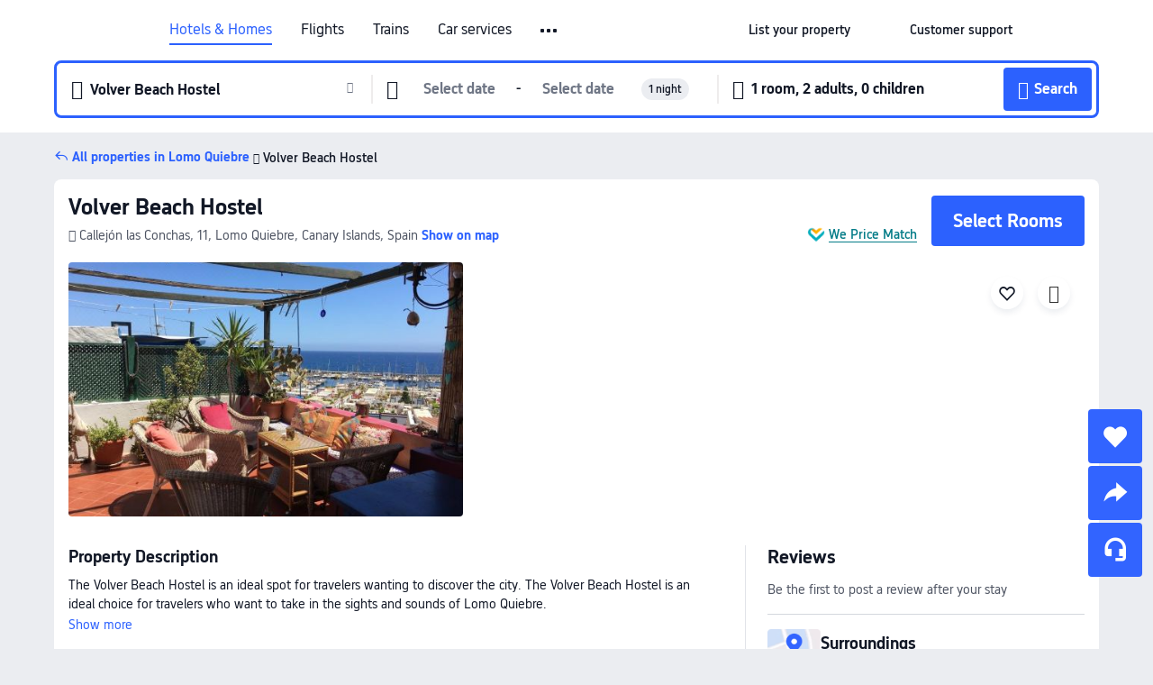

--- FILE ---
content_type: text/html; charset=utf-8
request_url: https://www.trip.com/hotels/la-playa-de-mogan-hotel-detail-9394219/volver-beach-hostel/
body_size: 40514
content:
<!DOCTYPE html><html lang="en-XX" data-cargo="locale:en-XX,language:en,currency:USD,contextType:online,site:EN,group:Trip"><head><meta charSet="utf-8"/><link rel="preconnect" href="https://ak-d.tripcdn.com/"/><link rel="preconnect" href="https://aw-d.tripcdn.com/"/><link rel="preload" href="https://aw-s.tripcdn.com/modules/ibu/online-assets/TripGeom-Regular.ba9c64b894f5e19551d23b37a07ba0a4.woff2" as="font" crossorigin="" fetchpriority="high"/><link rel="preload" href="https://aw-s.tripcdn.com/modules/ibu/online-assets/TripGeom-Medium.c01bb95e18e1b0d0137ff80b79b97a38.woff2" as="font" crossorigin="" fetchpriority="high"/><link rel="preload" href="https://aw-s.tripcdn.com/modules/ibu/online-assets/TripGeom-Bold.9e9e0eb59209311df954413ff4957cbb.woff2" as="font" crossorigin="" fetchpriority="high"/><link rel="preload" href="https://aw-s.tripcdn.com/NFES/trip-hotel-online/1769074492117/_next/serverStatic/font/iconfont.woff2" as="font" crossorigin="" fetchpriority="low"/><link rel="stylesheet" href="https://aw-s.tripcdn.com/NFES/trip-hotel-online/1769074492117/_next/static/css/c0613953d67c03d0.css" crossorigin="anonymous" data-precedence="high"/><link rel="stylesheet" href="https://aw-s.tripcdn.com/NFES/trip-hotel-online/1769074492117/_next/static/css/082c0e64ad1c9dfa.css" crossorigin="anonymous" data-precedence="high"/><link rel="stylesheet" href="https://aw-s.tripcdn.com/NFES/trip-hotel-online/1769074492117/_next/static/css/b35f9c0397f5e7aa.css" crossorigin="anonymous" data-precedence="high"/><link rel="stylesheet" href="https://aw-s.tripcdn.com/NFES/trip-hotel-online/1769074492117/_next/static/css/6a6ed5a9de936fab.css" crossorigin="anonymous" data-precedence="high"/><link rel="stylesheet" href="https://aw-s.tripcdn.com/NFES/trip-hotel-online/1769074492117/_next/static/css/2a15b9cf23c4d936.css" crossorigin="anonymous" data-precedence="high"/><link rel="stylesheet" href="https://aw-s.tripcdn.com/NFES/trip-hotel-online/1769074492117/_next/static/css/2545792b8732a947.css" crossorigin="anonymous" data-precedence="high"/><link rel="preload" as="style" href="https://aw-s.tripcdn.com/modules/ibu/ibu-public-component-umd/style.b7b60106e8e8a07d9ee0e3ec624de507.css" crossorigin="anonymous"/><link rel="preload" as="style" href="https://aw-s.tripcdn.com/modules/ibu/online-assets/font.ddfdb9c8916dd1ec37cbf52f9391aca5.css" crossorigin="anonymous"/><link rel="preload" href="https://pages.trip.com/Hotels/libs/sdt/sdt.min.0.0.9.js" as="script"/><link rel="preload" href="https://aw-s.tripcdn.com/NFES/trip-hotel-online/1769074492117/_next/static/chunks/app/detail/page-ecbdcd5cf33051c6.js" as="script"/><link rel="preload" href="//ak-s.tripcdn.com/modules/hotel/hotel-spider-defence-new/sdt.1004-common.min.1589d4c8f1f0c32bbeb180195d34e6b4.js" as="script"/><meta name="viewport" content="width=device-width, initial-scale=1"/><link rel="preload" href="https://ak-d.tripcdn.com/images/0225m12000ad3p2fp9524_R_960_660_R5_D.jpg" as="image" fetchpriority="high"/><title>Volver Beach Hostel, Lomo Quiebre - 2026 Updated Prices, Deals &amp; Reviews | Trip.com</title><meta name="description" content="Want to book Volver Beach Hostel in Lomo Quiebre for your stay? Trip.com Price Match Guarantee! Get exclusive Lomo Quiebre hotel deals, compare latest prices, read Volver Beach Hostel reviews. Book on Trip.com for your perfect stay!"/><meta name="keywords" content="Volver Beach Hostel"/><meta property="og:type" content="website"/><meta property="og:title" content="Volver Beach Hostel, Lomo Quiebre - 2026 Updated Prices, Deals &amp; Reviews | Trip.com"/><meta property="og:description" content="Want to book Volver Beach Hostel in Lomo Quiebre for your stay? Trip.com Price Match Guarantee! Get exclusive Lomo Quiebre hotel deals, compare latest prices, read Volver Beach Hostel reviews. Book on Trip.com for your perfect stay!"/><meta property="og:url" content="https://www.trip.com/hotels/lomo-quiebre-hotel-detail-9394219/volver-beach-hostel/"/><meta property="og:image" content="https://ak-d.tripcdn.com/images/0225m12000ad3p2fp9524_R_960_660_R5_D.jpg"/><meta property="og:site_name" content="Volver Beach Hostel"/><link rel="alternate" href="https://www.trip.com/hotels/lomo-quiebre-hotel-detail-9394219/volver-beach-hostel/" hrefLang="x-default"/><link rel="alternate" href="https://uk.trip.com/hotels/lomo-quiebre-hotel-detail-9394219/volver-beach-hostel/" hrefLang="en-GB"/><link rel="alternate" href="https://hk.trip.com/hotels/lomo-quiebre-hotel-detail-9394219/volver-beach-hostel/" hrefLang="zh-Hant-HK"/><link rel="alternate" href="https://kr.trip.com/hotels/lomo-quiebre-hotel-detail-9394219/volver-beach-hostel/" hrefLang="ko"/><link rel="alternate" href="https://jp.trip.com/hotels/lomo-quiebre-hotel-detail-9394219/volver-beach-hostel/" hrefLang="ja"/><link rel="alternate" href="https://sg.trip.com/hotels/lomo-quiebre-hotel-detail-9394219/volver-beach-hostel/" hrefLang="en-SG"/><link rel="alternate" href="https://au.trip.com/hotels/lomo-quiebre-hotel-detail-9394219/volver-beach-hostel/" hrefLang="en-AU"/><link rel="alternate" href="https://de.trip.com/hotels/lomo-quiebre-hotel-detail-9394219/volver-beach-hostel/" hrefLang="de"/><link rel="alternate" href="https://fr.trip.com/hotels/lomo-quiebre-hotel-detail-9394219/volver-beach-hostel/" hrefLang="fr"/><link rel="alternate" href="https://es.trip.com/hotels/lomo-quiebre-hotel-detail-9394219/volver-beach-hostel/" hrefLang="es"/><link rel="alternate" href="https://it.trip.com/hotels/lomo-quiebre-hotel-detail-9394219/volver-beach-hostel/" hrefLang="it"/><link rel="alternate" href="https://ru.trip.com/hotels/lomo-quiebre-hotel-detail-9394219/volver-beach-hostel/" hrefLang="ru"/><link rel="alternate" href="https://th.trip.com/hotels/lomo-quiebre-hotel-detail-9394219/volver-beach-hostel/" hrefLang="th"/><link rel="alternate" href="https://id.trip.com/hotels/lomo-quiebre-hotel-detail-9394219/volver-beach-hostel/" hrefLang="id"/><link rel="alternate" href="https://my.trip.com/hotels/lomo-quiebre-hotel-detail-9394219/volver-beach-hostel/" hrefLang="ms"/><link rel="alternate" href="https://vn.trip.com/hotels/lomo-quiebre-hotel-detail-9394219/volver-beach-hostel/" hrefLang="vi"/><link rel="alternate" href="https://nl.trip.com/hotels/lomo-quiebre-hotel-detail-9394219/volver-beach-hostel/" hrefLang="nl"/><link rel="alternate" href="https://pl.trip.com/hotels/lomo-quiebre-hotel-detail-9394219/volver-beach-hostel/" hrefLang="pl"/><link rel="alternate" href="https://gr.trip.com/hotels/lomo-quiebre-hotel-detail-9394219/volver-beach-hostel/" hrefLang="el"/><link rel="alternate" href="https://tr.trip.com/hotels/lomo-quiebre-hotel-detail-9394219/volver-beach-hostel/" hrefLang="tr"/><link rel="alternate" href="https://br.trip.com/hotels/lomo-quiebre-hotel-detail-9394219/volver-beach-hostel/" hrefLang="pt-BR"/><link rel="alternate" href="https://tw.trip.com/hotels/lomo-quiebre-hotel-detail-9394219/volver-beach-hostel/" hrefLang="zh-Hant-TW"/><link rel="alternate" href="https://nz.trip.com/hotels/lomo-quiebre-hotel-detail-9394219/volver-beach-hostel/" hrefLang="en-NZ"/><link rel="alternate" href="https://ca.trip.com/hotels/lomo-quiebre-hotel-detail-9394219/volver-beach-hostel/" hrefLang="en-CA"/><link rel="alternate" href="https://us.trip.com/hotels/lomo-quiebre-hotel-detail-9394219/volver-beach-hostel/" hrefLang="en-US"/><link rel="alternate" href="https://pk.trip.com/hotels/lomo-quiebre-hotel-detail-9394219/volver-beach-hostel/" hrefLang="en-PK"/><link rel="alternate" href="https://in.trip.com/hotels/lomo-quiebre-hotel-detail-9394219/volver-beach-hostel/" hrefLang="en-IN"/><link rel="alternate" href="https://sa.trip.com/hotels/lomo-quiebre-hotel-detail-9394219/volver-beach-hostel/" hrefLang="ar-SA"/><link rel="alternate" href="https://ae.trip.com/hotels/lomo-quiebre-hotel-detail-9394219/volver-beach-hostel/" hrefLang="en-AE"/><link rel="alternate" href="https://at.trip.com/hotels/lomo-quiebre-hotel-detail-9394219/volver-beach-hostel/" hrefLang="de-AT"/><link rel="alternate" href="https://dk.trip.com/hotels/lomo-quiebre-hotel-detail-9394219/volver-beach-hostel/" hrefLang="da"/><link rel="alternate" href="https://fi.trip.com/hotels/lomo-quiebre-hotel-detail-9394219/volver-beach-hostel/" hrefLang="fi"/><link rel="alternate" href="https://mx.trip.com/hotels/lomo-quiebre-hotel-detail-9394219/volver-beach-hostel/" hrefLang="es-MX"/><link rel="alternate" href="https://ph.trip.com/hotels/lomo-quiebre-hotel-detail-9394219/volver-beach-hostel/" hrefLang="en-PH"/><link rel="alternate" href="https://pt.trip.com/hotels/lomo-quiebre-hotel-detail-9394219/volver-beach-hostel/" hrefLang="pt"/><link rel="alternate" href="https://se.trip.com/hotels/lomo-quiebre-hotel-detail-9394219/volver-beach-hostel/" hrefLang="sv"/><link rel="canonical" href="https://www.trip.com/hotels/lomo-quiebre-hotel-detail-9394219/volver-beach-hostel/"/><script type="text/javascript">window.UBT_BIZCONFIG={isLoadRMS:false}</script><link rel="stylesheet" href="https://aw-s.tripcdn.com/modules/ibu/ibu-public-component-umd/style.b7b60106e8e8a07d9ee0e3ec624de507.css" crossorigin="anonymous"/><script src="https://aw-s.tripcdn.com/modules/ibu/ibu-public-component-umd/production.min.e60ad7659c4307455a5d16ce5eb7707d.js" crossorigin="anonymous"></script><script src="https://aw-s.tripcdn.com/modules/ibu/gtm-loader/gtm-loader.131ef8b57f3d288725f3c2c14517cd74.js"></script><link rel="stylesheet" href="https://aw-s.tripcdn.com/modules/ibu/online-assets/font.ddfdb9c8916dd1ec37cbf52f9391aca5.css" crossorigin="anonymous"/><script type="application/ld+json">{"@type":"Hotel","name":"Volver Beach Hostel","address":{"postalCode":"","addressLocality":"Callejón las Conchas, 11","streetAddress":"Callejón las Conchas, 11, Lomo Quiebre, Canary Islands, Spain","addressRegion":"Lomo Quiebre","addressCountry":"Spain","@type":"PostalAddress"},"image":"https://ak-d.tripcdn.com/images/0225m12000ad3p2fp9524_R_960_660_R5_D.jpg","@context":"http://schema.org","aggregateRating":{},"priceRange":"Unbeatable daily deals - quickly find great rates for your ideal stay. And if it's cheaper elsewhere, we'll refund the difference.","url":"https://www.trip.com/hotels/lomo-quiebre-hotel-detail-9394219/volver-beach-hostel/"}</script><script type="application/ld+json">{"@context":"https://schema.org","@type":"BreadcrumbList","itemListElement":[{"@type":"ListItem","position":1,"name":"Trip.com","item":"https://www.trip.com"},{"@type":"ListItem","position":2,"name":"Hotels","item":"https://www.trip.com/hotels/"},{"@type":"ListItem","position":3,"name":"Hotels in Spain","item":"https://www.trip.com/hotels/country/spain.html"},{"@type":"ListItem","position":4,"name":"Hotels in Canary Islands","item":"https://www.trip.com/hotels/province/es-canary-islands.html"},{"@type":"ListItem","position":5,"name":"Hotels in Lomo Quiebre","item":"https://www.trip.com/hotels/lomo-quiebre-hotels-list-482197/"},{"@type":"ListItem","position":6,"name":"Volver Beach Hostel","item":""}]}</script><script type="application/ld+json">{"@context":"https://schema.org","@type":"FAQPage","mainEntity":[{"@type":"Question","name":"What are the check-in and check-out times at Volver Beach Hostel?","acceptedAnswer":{"@type":"Answer","text":"Check-in time at Volver Beach Hostel starts at 14:00, and check-out time is by 12:00."}},{"@type":"Question","name":"Are pets allowed at Volver Beach Hostel?","acceptedAnswer":{"@type":"Answer","text":"No, pets are not allowed at Volver Beach Hostel."}},{"@type":"Question","name":"Does Volver Beach Hostel serve breakfast?","acceptedAnswer":{"@type":"Answer","text":"No, Volver Beach Hostel does not provide breakfast.  "}},{"@type":"Question","name":"How much does it cost to stay at Volver Beach Hostel?","acceptedAnswer":{"@type":"Answer","text":"Room prices at Volver Beach Hostel vary by travel dates, hotel policy, and other factors. Enter your travel dates to see current prices."}},{"@type":"Question","name":"How to get to Volver Beach Hostel from the nearest airport?","acceptedAnswer":{"@type":"Answer","text":"The nearest airport is Gran Canaria Airport, located about 40 mins from hotel by car (53.7 km) away."}},{"@type":"Question","name":"What’s the cancellation policy at Volver Beach Hostel?","acceptedAnswer":{"@type":"Answer","text":"The cancellation policy at Volver Beach Hostel depends on your room type and booking terms."}}]}</script><link rel="preload" href="https://aw-s.tripcdn.com/ares/api/cc?f=locale%2Fv3%2F100043054%2Fen-XX.js%2C%2Flocale%2Fv3%2F6002%2Fen-XX.js%2C%2Flocale%2Fv3%2F6001%2Fen-XX.js%2C%2Flocale%2Fv3%2F330151%2Fen-XX.js%2C%2Flocale%2Fv3%2F330153%2Fen-XX.js%2C%2Flocale%2Fv3%2F100015471%2Fen-XX.js%2C%2Flocale%2Fv3%2F100009239%2Fen-XX.js%2C%2Flocale%2Fv3%2F37666%2Fen-XX.js%2C%2Flocale%2Fv3%2F100015469%2Fen-XX.js%2C%2Flocale%2Fv3%2F33000032%2Fen-XX.js%2C%2Flocale%2Fv3%2F33000006%2Fen-XX.js%2C%2Flocale%2Fv3%2F33000018%2Fen-XX.js%2C%2Flocale%2Fv3%2F33000015%2Fen-XX.js%2C%2Flocale%2Fv3%2F33000010%2Fen-XX.js%2C%2Flocale%2Fv3%2F6005%2Fen-XX.js%2C%2Flocale%2Fv3%2F37100%2Fen-XX.js%2C%2Flocale%2Fv3%2F37007%2Fen-XX.js&amp;etagc=3f5a522a76be77c077808673adba209b&amp;defaultNfesId=100043054" as="script" crossorigin="anonymous"/><script id="webcore_internal" type="application/json" crossorigin="anonymous">{"rootMessageId":"100043054-0a9a0c20-491641-127349"}</script><script src="https://aw-s.tripcdn.com/NFES/trip-hotel-online/1769074492117/_next/static/chunks/polyfills-c67a75d1b6f99dc8.js" crossorigin="anonymous" nomodule=""></script></head><body dir="ltr" class="ibu-hotel-online-tripgeom" data-domain="ak"><div id="hp_container" class=""><div id="ibu_hotel_header"><div class="mc-hd mc-hd__en-xx mc-hd_line mc-hd_theme_white mc-hd-single_row" role="banner"><div class="mc-hd__inner"><div class="mc-hd__flex-con clear-float"><div class="mc-hd__logo-con mc-hd__logo-con-en-XX"><div class="mc-hd__trip-logo-placeholder"></div></div><div class="mc-hd__nav-single-row"><div class="mc-hd__nav-con 3010 mc-hd__nav-loading" id="ibuHeaderChannels"><ul class="mc-hd__nav"><li class="mc-hd__nav-item mc-hd__nav-item-hotels" data-fold="false"><a id="header_action_nav_hotels" class="mc-hd__nav-lnk is-active" title="Hotels &amp; Homes" aria-label="Hotels &amp; Homes" aria-hidden="false" href="/hotels/?locale=en-XX&amp;curr=USD">Hotels & Homes</a></li><li class="mc-hd__nav-item mc-hd__nav-item-flights" data-fold="false"><a id="header_action_nav_flights" class="mc-hd__nav-lnk" title="Flights" aria-label="Flights" aria-hidden="false" href="/flights/?locale=en-XX&amp;curr=USD">Flights</a></li><li class="mc-hd__nav-item mc-hd__nav-item-trains" data-fold="false"><a id="header_action_nav_trains" class="mc-hd__nav-lnk" title="Trains" aria-label="Trains" aria-hidden="false" href="/trains/?locale=en-XX&amp;curr=USD">Trains</a></li><li class="mc-hd__nav-item mc-hd__nav-item-wth-sub mc-hd__nav-item-cars" data-fold="false"><span id="header_action_nav_cars" class="mc-hd__nav-lnk" title="Car services" aria-label="Car services" aria-hidden="false" tabindex="0" role="link">Car services</span><ul class="mc-hd__nav-item-sub" role="group"><li tabindex="-1" role="menuitem"><a id="header_action_nav_carhire" href="/carhire/?channelid=14409&amp;locale=en-XX&amp;curr=USD" class="mc-hd__sub-nav-lnk" tabindex="-1" data-parent="cars" data-index="0" aria-label="Car Rentals" aria-hidden="false">Car Rentals</a></li><li tabindex="-1" role="menuitem"><a id="header_action_nav_airporttransfers" href="/airport-transfers/?locale=en-XX&amp;curr=USD" class="mc-hd__sub-nav-lnk" tabindex="-1" data-parent="cars" data-index="1" aria-label="Airport Transfers" aria-hidden="false">Airport Transfers</a></li></ul></li><li class="mc-hd__nav-item mc-hd__nav-item-wth-sub mc-hd__nav-item-ttd" data-fold="false"><a id="header_action_nav_ttd" class="mc-hd__nav-lnk" title="Attractions &amp; Tours" aria-label="Attractions &amp; Tours" aria-hidden="false" href="/things-to-do/ttd-home/?ctm_ref=vactang_page_23810&amp;locale=en-XX&amp;curr=USD">Attractions & Tours</a><ul class="mc-hd__nav-item-sub" role="group"><li tabindex="-1" role="menuitem"><a id="header_action_nav_tnt" href="/things-to-do/ttd-home/?ctm_ref=vactang_page_23810&amp;locale=en-XX&amp;curr=USD" class="mc-hd__sub-nav-lnk" tabindex="-1" data-parent="ttd" data-index="0" aria-label="Attractions &amp; Tours" aria-hidden="false">Attractions &amp; Tours</a></li><li tabindex="-1" role="menuitem"><a id="header_action_nav_esim" href="/sale/w/10229/esim.html?locale=en-XX&amp;curr=USD" class="mc-hd__sub-nav-lnk" tabindex="-1" data-parent="ttd" data-index="1" aria-label="eSIM &amp; SIM" aria-hidden="false">eSIM &amp; SIM</a></li></ul></li><li class="mc-hd__nav-item mc-hd__nav-item-packages" data-fold="false"><a id="header_action_nav_packages" class="mc-hd__nav-lnk" title="Flight + Hotel" aria-label="Flight + Hotel" aria-hidden="false" href="/packages/?sourceFrom=IBUBundle_home&amp;locale=en-XX&amp;curr=USD">Flight + Hotel</a></li><li class="mc-hd__nav-item mc-hd__nav-item-privatetours" data-fold="false"><a id="header_action_nav_privatetours" class="mc-hd__nav-lnk" title="Private Tours" aria-label="Private Tours" aria-hidden="false" href="/package-tours/private-tours?locale=en-XX&amp;curr=USD">Private Tours</a></li><li class="mc-hd__nav-item mc-hd__nav-item-grouptours" data-fold="false"><a id="header_action_nav_grouptours" class="mc-hd__nav-lnk" title="Group Tours" aria-label="Group Tours" aria-hidden="false" href="/package-tours/group-tours?locale=en-XX&amp;curr=USD">Group Tours</a></li><li class="mc-hd__nav-item mc-hd__nav-item-tripplanner" data-fold="false"><a id="header_action_nav_tripplanner" class="mc-hd__nav-lnk" title="Trip.Planner" aria-label="Trip.Planner" aria-hidden="false" href="/webapp/tripmap/tripplanner?source=t_online_homepage&amp;locale=en-XX&amp;curr=USD">Trip.Planner</a><div class="mc-hd__nav-item-new">New</div></li><li class="mc-hd__nav-item mc-hd__nav-item-wth-sub mc-hd__nav-item-travelinspiration" data-fold="false"><span id="header_action_nav_travelinspiration" class="mc-hd__nav-lnk" title="Travel Inspiration" aria-label="Travel Inspiration" aria-hidden="false" tabindex="0" role="link">Travel Inspiration</span><ul class="mc-hd__nav-item-sub" role="group"><li tabindex="-1" role="menuitem"><a id="header_action_nav_travelguide" href="/travel-guide/?locale=en-XX&amp;curr=USD" class="mc-hd__sub-nav-lnk" tabindex="-1" data-parent="travelinspiration" data-index="0" aria-label="Travel Guides" aria-hidden="false">Travel Guides</a></li><li tabindex="-1" role="menuitem"><a id="header_action_nav_tripbest" href="/toplist/tripbest/home?locale=en-XX&amp;curr=USD" class="mc-hd__sub-nav-lnk" tabindex="-1" data-parent="travelinspiration" data-index="1" aria-label="Trip.Best" aria-hidden="false">Trip.Best</a></li></ul></li><li class="mc-hd__nav-item mc-hd__nav-item-tripmap" data-fold="false"><a id="header_action_nav_tripmap" class="mc-hd__nav-lnk" title="Map" aria-label="Map" aria-hidden="false" href="/webapp/tripmap/travel?entranceId=Triponlinehomeside&amp;locale=en-XX&amp;curr=USD">Map</a></li><li class="mc-hd__nav-item mc-hd__nav-item-tripcoins" data-fold="false"><a id="header_action_nav_tripcoins" class="mc-hd__nav-lnk" title="Trip.com Rewards" aria-label="Trip.com Rewards" aria-hidden="false" href="/customer/loyalty/?locale=en-XX&amp;curr=USD">Trip.com Rewards</a></li><li class="mc-hd__nav-item mc-hd__nav-item-sales" data-fold="false"><a id="header_action_nav_sales" class="mc-hd__nav-lnk" title="Deals" aria-label="Deals" aria-hidden="false" href="/sale/deals/?locale=en-XX&amp;curr=USD">Deals</a></li></ul></div></div><div class="mc-hd__func-con" id="ibuHeaderMenu"><div class="mc-hd__func"><div class="mc-hd__option-app-placeholder">App</div><div class="mc-hd__option"><div class="mc-hd__entry" aria-label="List your property" tabindex="0" role="link"><span aria-hidden="true" title="List your property">List your property</span><i class="fi fi-Hotels"></i></div></div><div class="mc-hd__option mc-hd__option__selector"><div class="mc-hd__selector mc-lhd-menu-selector" tabindex="0" role="button" aria-haspopup="dialog" aria-label="Language/currency"><div class="mc-lhd-menu-selector-locale-con" style="padding:8px" aria-hidden="true"><div class="mc-lhd-menu-selector-locale en_xx"><i class="locale-icon flag-en-XX"></i></div></div></div></div><div class="mc-hd__option"><div class="mc-hd__help" tabindex="0" aria-label="Customer support" role="link"><span aria-hidden="true" title="Customer support">Customer support</span><i class="fi fi-ic_help"></i></div></div><div class="mc-hd__search-booking-placeholder">Find bookings</div><div class="mc-lhd-menu-account mc-lhd-account-nologin" style="display:none"></div></div></div></div></div></div><script>if (typeof Object.assign !== 'function') {window._assignObject = function(t, s) {for (var k in s) { t[k] = s[k] }; return t }; }else { window._assignObject = Object.assign } window.__CARGO_DATA__ = _assignObject(window.__CARGO_DATA__ || {}, {"channelmetauoe1":[{"channel":"home","source":"flights","value":"{\"displayName\":\"Home\",\"displayNameSharkKey\":\"ButtonText_Home\",\"path\":\"\"}"},{"channel":"hotels","source":"flights","value":"{\"displayName\":\"Hotels\",\"displayNameSharkKey\":\"ButtonText_Hotel\",\"path\":\"/hotels/\",\"icon\":\"fi-hotel_new\",\"groupId\":1}"},{"channel":"flights","source":"flights","value":"{\"displayName\":\"Flights\",\"displayNameSharkKey\":\"ButtonText_Flights\",\"path\":\"/flights/\",\"icon\":\"fi-flight\",\"groupId\":1}"},{"channel":"trains","source":"flights","value":"{\"displayName\":\"Trains\",\"displayNameSharkKey\":\"ButtonText_Trains\",\"path\":\"/trains/\",\"icon\":\"fi-train\",\"groupId\":1}"},{"channel":"ttd","source":"flights","value":"{\"displayName\":\"TNT\",\"displayNameSharkKey\":\"ButtonText_TTD\",\"path\":\"/things-to-do/ttd-home/?ctm_ref=vactang_page_23810\",\"icon\":\"fi-ic_tnt\",\"groupId\":1}"},{"channel":"travelguide","source":"flights","value":"{\"displayName\":\"Attractions\",\"displayNameSharkKey\":\"ButtonText_TravelGuide\",\"path\":\"/travel-guide/\",\"icon\":\"fi-destination\",\"parent\":\"travelinspiration\",\"groupId\":3}"},{"channel":"carhire","source":"flights","value":"{\"displayName\":\"Car Rentals\",\"displayNameSharkKey\":\"ButtonText_Carhire\",\"path\":\"/carhire/?channelid=14409\",\"parent\":\"cars\",\"icon\":\"fi-car\",\"groupId\":1}"},{"channel":"airporttransfers","source":"flights","value":"{\"displayName\":\"Airport Transfers\",\"displayNameSharkKey\":\"ButtonText_AirportTransfers\",\"path\":\"/airport-transfers/\",\"parent\":\"cars\",\"icon\":\"fi-airport-transfer\",\"groupId\":1}"},{"channel":"cars","source":"flights","value":"{\"displayName\":\"Cars\",\"displayNameSharkKey\":\"ButtonText_Cars\",\"path\":\"\",\"icon\":\"fi-ic_carrental\",\"groupId\":1}"},{"channel":"sales","source":"flights","value":"{\"displayName\":\"Deals\",\"displayNameSharkKey\":\"ButtonText_Deals\",\"path\":\"/sale/deals/\",\"icon\":\"fi-a-ic_deal21x\",\"groupId\":3}"},{"channel":"tripcoins","source":"flights","value":"{\"displayName\":\"Trip Rewards\",\"displayNameSharkKey\":\"ButtonText_TripRewards\",\"path\":\"/customer/loyalty/\",\"icon\":\"fi-a-TripCoins\",\"groupId\":4}"},{"channel":"giftcard","source":"flights","value":"{\"displayName\":\"GiftCard\",\"displayNameSharkKey\":\"ButtonText_GiftCard\",\"path\":\"/giftcard\",\"icon\":\"fi-ic_giftcard\",\"groupId\":2}"},{"channel":"cruises","source":"flights","value":"{\"displayName\":\"Cruises\",\"displayNameSharkKey\":\"ButtonText_Cruises\",\"path\":\"/cruises\",\"icon\":\"fi-ic_BU_cruises\",\"groupId\":2}"},{"channel":"others","source":"flights","value":"{\"path\":\"/sale/w/1744/singaporediscovers.html?locale=en_sg\",\"displayName\":\"SingapoRediscovers Vouchers\",\"displayNameSharkKey\":\"key_channel_sg_vouchers\"}"},{"channel":"packages","source":"flights","value":"{\"displayName\":\"Bundle\",\"displayNameSharkKey\":\"ButtonText_Bundle\",\"path\":\"/packages/?sourceFrom=IBUBundle_home\",\"icon\":\"fi-ic_bundle\",\"groupId\":1}"},{"channel":"customtrips","source":"flights","value":"{\"displayName\":\"Custom Trips\",\"displayNameSharkKey\":\"ButtonText_CustomTrip\",\"path\":\"/custom-trips/index\",\"icon\":\"fi-a-ic_BU_customtrips\",\"groupId\":2}"},{"channel":"insurance","source":"flights","value":"{\"displayName\":\"Insurance\",\"displayNameSharkKey\":\"ButtonText_Insurance\",\"path\":\"/insurance?bid=1&cid=2&pid=1\",\"icon\":\"fi-ic_insurance\",\"groupId\":2}"},{"channel":"tnt","source":"flights","value":"{\"displayName\":\"tnt\",\"displayNameSharkKey\":\"ButtonText_TTD\",\"path\":\"/things-to-do/ttd-home/?ctm_ref=vactang_page_23810\",\"parent\":\"ttd\",\"icon\":\"fi-ic_tnt\",\"groupId\":1}"},{"channel":"esim","source":"flights","value":"{\"displayName\":\"eSIM\",\"displayNameSharkKey\":\"ButtonText_eSim\",\"path\":\"/sale/w/10229/esim.html\",\"parent\":\"ttd\",\"groupId\":1}"},{"channel":"tripmap","source":"flights","value":"{\"displayName\":\"Map\",\"displayNameSharkKey\":\"ButtonText_Map\",\"path\":\"/webapp/tripmap/travel?entranceId=Triponlinehomeside\",\"icon\":\"fi-a-itinerarymap\",\"groupId\":3}"},{"channel":"travelinspiration","source":"flights","value":"{\"displayName\":\"TravelInspiration\",\"displayNameSharkKey\":\"ButtonText_TravelInspiration\",\"path\":\"\",\"icon\":\"fi-destination\",\"groupId\":3}"},{"channel":"tripbest","source":"flights","value":"{\"displayName\":\"TripBest\",\"displayNameSharkKey\":\"ButtonText_TripBest\",\"path\":\"/toplist/tripbest/home\",\"icon\":\"fi-destination\",\"parent\":\"travelinspiration\",\"groupId\":3}"},{"channel":"tripplanner","source":"flights","value":"{\"displayName\":\"TripPlanner\",\"displayNameSharkKey\":\"ButtonText_TripPlanner\",\"path\":\"/webapp/tripmap/tripplanner?source=t_online_homepage\",\"groupId\":3,\"iconUrl\":\"https://dimg04.tripcdn.com/images/05E1712000o6ljnud70A3.svg\",\"activeIconUrl\":\"https://dimg04.tripcdn.com/images/05E3c12000nm1joaw5B34.png\"}"},{"channel":"grouptours","source":"flights","value":"{\"displayName\":\"Group Tours\",\"displayNameSharkKey\":\"ButtonText_GroupTours\",\"path\":\"/package-tours/group-tours\",\"groupId\":2,\"iconUrl\":\"https://dimg04.tripcdn.com/images/05E6i12000nn4rqq27CB1.svg\",\"activeIconUrl\":\"https://dimg04.tripcdn.com/images/05E6i12000nn4rqq27CB1.svg\"}"},{"channel":"privatetours","source":"flights","value":"{\"displayName\":\"Private Tours\",\"displayNameSharkKey\":\"ButtonText_PrivateTours\",\"path\":\"/package-tours/private-tours\",\"groupId\":2,\"iconUrl\":\"https://dimg04.tripcdn.com/images/05E4612000nn4rnod1150.svg\",\"activeIconUrl\":\"https://dimg04.tripcdn.com/images/05E4612000nn4rnod1150.svg\"}"}],"locale":"en-XX","onlinechannelscenxxe1":[{"locale":"en-XX","channel":"hotels","value":"1"},{"locale":"en-XX","channel":"flights","value":"1"},{"locale":"en-XX","channel":"trains","value":"1"},{"locale":"en-XX","channel":"cars","value":"1"},{"locale":"en-XX","channel":"carhire","value":"1"},{"locale":"en-XX","channel":"airporttransfers","value":"1"},{"locale":"en-XX","channel":"ttd","value":"1"},{"locale":"en-XX","channel":"tnt","value":"1"},{"locale":"en-XX","channel":"esim","value":"1"},{"locale":"en-XX","channel":"packages","value":"1"},{"locale":"en-XX","channel":"privatetours","value":"1"},{"locale":"en-XX","channel":"grouptours","value":"1"},{"locale":"en-XX","channel":"tripplanner","value":"2"},{"locale":"en-XX","channel":"travelinspiration","value":"1"},{"locale":"en-XX","channel":"travelguide","value":"1"},{"locale":"en-XX","channel":"tripbest","value":"1"},{"locale":"en-XX","channel":"tripmap","value":"1"},{"locale":"en-XX","channel":"tripcoins","value":"1"},{"locale":"en-XX","channel":"sales","value":"1"}],"menumetacenxxe0":"{\"entry\":{\"url\":\"/list-your-property?channel=21\",\"displaySharkKey\":\"key_header_entry\"},\"help\":{\"mode\":\"entry\",\"url\":\"/pages/support\"},\"mybooking\":{\"url\":\"/order/all\",\"displaySharkKey\":\"V3_Profile_MyOrders\"}}","loginmenue0":"{\"menu\":[{\"show\":true,\"displayName\":\"My Bookings\",\"displayNameSharkKey\":\"V3_Profile_MyOrders\",\"include\":\"all\",\"link\":\"/order/all\",\"id\":\"booking\"},{\"show\":false,\"displayName\":\"Trip Coins\",\"displayNameSharkKey\":\"V3_Profile_Points\",\"include\":\"all\",\"showByLocale\":\"en-ca,da-dk,fi-fi,uk-ua,pt-pt,es-mx,sv-se,nl-nl,pl-pl,en-sg,ja-jp,ko-kr,en-hk,zh-hk,de-de,fr-fr,es-es,ru-ru,id-id,en-id,th-th,en-th,ms-my,en-my,en-au,en-xx,en-us,es-us,tr-tr,en-ie,de-at,de-ch,fr-ch,nl-be,en-be,fr-be,en-il,pt-br,el-gr,en-ae,en-sa,en-nz,en-gb,it-it,vi-vn,en-ph,en-in,en-pk,en-kw,en-qa,en-om,en-bh,en-kh,ru-az,ru-by,ru-kz,zh-sg,zh-my\",\"link\":\"/customer/points/\",\"id\":\"points\"},{\"show\":true,\"displayName\":\"Promo Codes\",\"displayNameSharkKey\":\"V3_Promo_Code\",\"include\":\"all\",\"link\":\"/customer/promo/\",\"id\":\"codes\"},{\"show\":true,\"displayName\":\"Profile\",\"displayNameSharkKey\":\"V3_Text_MembInfo\",\"include\":\"all\",\"link\":\"/membersinfo/profile/\",\"id\":\"profile\"},{\"show\":false,\"displayName\":\"Friend Referrals\",\"displayNameSharkKey\":\"V3_Text_Friend\",\"include\":\"all\",\"link\":\"/sale/w/1899/friends-referral-main.html?locale=en_xx\",\"id\":\"Friend\"},{\"show\":false,\"displayName\":\"Favorites\",\"displayNameSharkKey\":\"ButtonText_Hotel_Collection\",\"showByLocale\":\"en-ca,da-dk,fi-fi,uk-ua,pt-pt,es-mx,sv-se,nl-nl,pl-pl,en-sg,ja-jp,ko-kr,en-hk,zh-hk,zh-tw,de-de,fr-fr,es-es,ru-ru,id-id,en-id,th-th,en-th,ms-my,en-my,en-au,en-xx,en-us,es-us,tr-tr,en-ie,de-at,de-ch,fr-ch,nl-be,en-be,fr-be,en-il,pt-br,el-gr,en-ae,en-sa,en-nz,en-gb,it-it,vi-vn,en-ph,en-in,en-pk,en-kw,en-qa,en-om,en-bh,en-kh,ru-az,ru-by,ru-kz,zh-sg,zh-my\",\"include\":\"all\",\"link\":\"/favorite/\",\"id\":\"favorites\"},{\"show\":false,\"showByLocale\":\"en-xx,en-us,en-sg,en-au,en-my,en-gb,en-be,en-ch,en-ie,en-ca,en-sa,en-hk,en-ae,en-nz,en-il,zh-tw,zh-hk,ja-jp,ko-kr,th-th,vi-vn,en-th,en-id,en-ph,en-in,en-pk,en-kw,en-qa,en-om,en-bh,en-kh,ru-az,ru-by,ru-kz,zh-sg,zh-my\",\"displayName\":\"Moments\",\"displayNameSharkKey\":\"V3_Profile_Moments\",\"include\":\"all\",\"link\":\"/travel-guide/personal-home\",\"id\":\"Moments\"},{\"show\":false,\"displayName\":\"Flight Price Alerts\",\"displayNameSharkKey\":\"Key_Flight_Price_Alerts\",\"include\":\"all\",\"showByLocale\":\"en-ca,da-dk,fi-fi,uk-ua,pt-pt,es-mx,sv-se,nl-nl,pl-pl,en-sg,ja-jp,ko-kr,en-hk,zh-hk,de-de,fr-fr,es-es,ru-ru,id-id,en-id,th-th,en-th,ms-my,en-my,en-au,en-xx,en-us,es-us,tr-tr,en-ie,de-at,de-ch,fr-ch,nl-be,en-be,fr-be,en-il,pt-br,el-gr,en-ae,en-sa,en-nz,en-gb,it-it,vi-vn,en-ph,en-in,en-pk,en-kw,en-qa,en-om,en-bh,en-kh,ru-az,ru-by,ru-kz,zh-sg,zh-my\",\"link\":\"/flights/price-alert/\",\"id\":\"flghtAlert\"},{\"show\":false,\"displayName\":\"Rewards\",\"displayNameSharkKey\":\"Key_Entrance_Title\",\"include\":\"all\",\"showByLocale\":\"en-ca,da-dk,fi-fi,uk-ua,pt-pt,es-mx,sv-se,nl-nl,pl-pl,en-sg,ja-jp,ko-kr,en-hk,zh-hk,de-de,fr-fr,es-es,ru-ru,id-id,en-id,th-th,en-th,ms-my,en-my,en-au,en-xx,en-us,es-us,tr-tr,en-ie,de-at,de-ch,fr-ch,nl-be,en-be,fr-be,en-il,pt-br,el-gr,en-ae,en-sa,en-nz,en-gb,it-it,vi-vn,en-ph,en-in,en-pk,en-kw,en-qa,en-om,en-bh,en-kh,ru-az,ru-by,ru-kz,zh-sg,zh-my\",\"link\":\"/customer/tierpoints/\",\"id\":\"rewards\"}]}"})</script></div><div class="content"><div class="page_detailPage__zRS1L"><div class="detailSearchBox_detailSearchBox-container__GKmx0" role="region" aria-label="Search properties"><div class="detailSearchBox_searchBox-wrap__WvYqJ"><div dir="ltr" class="searchBoxContainer__z5SAp responsive__iDq6D"><div class="searchBox__gPrFy" style="border:3px solid var(--smtcColorBorderBrandBold)"><div class="destination__MneKx responsive__vrNTP" aria-label=""><div class="descriptionBorderBox__Fn4fW"><div class="destination-inputBox__lJLLb"><i aria-hidden="true" class="hotel_desktop_trip- ic ic-locationline ic_locationline destination-icon__WAVAD"></i><div class="destination-inputBoxIputContainer__NRWlF"><input id="destinationInput" class="destination-inputBox_input__FyxR4" type="text" autoComplete="off" placeholder="Where to?" tabindex="0" value="Volver Beach Hostel"/><div class="destination-inputBox_inputFake__mQ3Gz">Volver Beach Hostel</div></div><div class="destination-inputBoxClearIconContainer__Glo7x" tabindex="0" role="button" aria-label=""><i aria-hidden="true" class="hotel_desktop_trip- ic ic-clear ic_clear destination-inputBoxClearIcon__olXZu"></i></div><div class="divider__J9E6E"></div></div></div></div><div class="responsive__Djfnm calendar__U5W5V calendarRelavtive__pWLcx" tabindex="0" aria-label=""><div class="calendarBox__IY9SI"><i aria-hidden="true" class="hotel_desktop_trip- ic ic-calendar ic_calendar calendar-icon___FMn8"></i><div class="calendar-time__NWqIM"><input id="checkInInput" type="text" readonly="" placeholder="Select date" class="calendar-checkInInput__WKk2h" tabindex="-1" value=""/><div class="calendar-inputBox_inputFake__M3Udk">Select date</div></div><div class="calendar-nights___Bn9y">-</div><div class="calendar-time__NWqIM"><input id="checkOutInput" type="text" readonly="" placeholder="Select date" class="calendar-checkOutInput__aurPl" tabindex="-1" value=""/><div class="calendar-inputBox_inputFake__M3Udk">Select date</div></div><div class="nights__i8cwz"><span>1 night</span></div><div class="divider__XkfFN"></div></div><div tabindex="-1" data-stop-blur="stop-calendar-blur" class="calendarComponent__e4tJH"></div></div><div class="guest__MEM77 responsive__VcS0g" tabindex="0" role="button" aria-expanded="false" aria-label=""><div class="guestBox__lMID_"><i aria-hidden="true" class="hotel_desktop_trip- ic ic-user ic_user guestBox-person__vuOLI"></i><div class="guestBox-content__Pc63P">1 room, 2 adults, 0 children</div></div></div><div class="searchButton-container__HE5VV"><div class="searchButtonContainer__fIR6v responsive__C52t0" role="button" aria-label="Search"><button class="tripui-online-btn tripui-online-btn-large tripui-online-btn-solid-primary  tripui-online-btn-block  " type="button" style="padding:0 16px;font-size:16px;height:48px" dir="ltr"><div class="tripui-online-btn-content"><span class="tripui-online-btn-icon" style="transform:none"><i aria-hidden="true" class="hotel_desktop_trip- ic ic-search ic_search searchButton-icon__OOYav"></i></span><span class="tripui-online-btn-content-children ">Search</span></div></button></div></div></div></div></div></div><div class="crumb_hotelCrumb__8aaZb"><span class="crumb_hotelCrumb-box__zv3Ma" tabindex="0" aria-label="All properties in Lomo Quiebre" role="button"><i aria-hidden="true" class="smarticon u-icon u-icon-ic_new_back u-icon_ic_new_back crumb_hotelCrumb-icon__JsUUj"></i><span class="crumb_hotelCrumb-title__siLyG" aria-hidden="true">All properties in Lomo Quiebre</span></span><div class="crumb_hotelCrumb-seo-title-box__DrnL3"><span class="crumb_hotelCrumb-seo-title__AzUmW" tabindex="0"><i aria-hidden="true" class="hotel_desktop_trip- ic ic-forward ic_forward crumb_hotelCrumb-switchIcon_right__Gw8rE"></i>Volver Beach Hostel</span><div class="crumb_hotelCrumb-seo-freshModal__JJFWD "><div><div class="FreshnessModal_freshness-section-triangle__3CiSj"></div><div class="FreshnessModal_freshness-section__Hutqy"><div class="FreshnessModal_freshness-section-content__TuSwZ"><div class="FreshnessModal_freshness-subsection__Z76Tl"><h3 class="FreshnessModal_freshness-secondary-title__jYER3">Check-In &amp; Check-Out</h3><div class="FreshnessModal_freshness-contents__gVtQh"><p class="FreshnessModal_freshness-content-item__JudST">From 14:00 until 12:00</p></div></div><div class="FreshnessModal_freshness-subsection__Z76Tl"><h3 class="FreshnessModal_freshness-secondary-title__jYER3">Nearby Attractions</h3><div class="FreshnessModal_freshness-contents__gVtQh"><p class="FreshnessModal_freshness-content-item__JudST">Altán: 0.15 km away</p><p class="FreshnessModal_freshness-content-item__JudST">Centro Historico Puerto de Mogán: 0.06 km away</p><p class="FreshnessModal_freshness-content-item__JudST">Puerto de Mogán Lookout: 0.06 km away</p></div></div><div class="FreshnessModal_freshness-subsection__Z76Tl"><h3 class="FreshnessModal_freshness-secondary-title__jYER3">Amenity Highlights</h3><div class="FreshnessModal_freshness-contents__gVtQh"><p class="FreshnessModal_freshness-content-item__JudST">Pets policy: Pets are not allowed.</p></div></div><div class="FreshnessModal_freshness-footer__WFCoj">The above hotel prices are based on Trip.com for February 2-February 8.</div></div></div></div></div></div></div><div class="page_detailMain__9AGj9 "><div class="hotelHeaderInfo_headInfo__s6DnB" id="trip_main_content"><div class="headInit_headInit__Z6g5X"><div class="headInit_headInit_left__AfFyu"><div class="headInit_headInit-title__m3aAX"><h1 class="headInit_headInit-title_nameA__EE_LB" data-exposure="{&quot;ubtKey&quot;:&quot;hotel_trip_detail_module_load&quot;,&quot;data&quot;:{&quot;masterhotelid&quot;:9394219,&quot;page&quot;:&quot;10320668147&quot;,&quot;locale&quot;:&quot;en-XX&quot;,&quot;module&quot;:&quot;hotel_name&quot;}}" data-send="devTrace" tabindex="0" aria-label="Volver Beach Hostel">Volver Beach Hostel</h1><span class="headInit_headInit-tagBox___eg6I"><div class="hotelTag_hotelTag_box__zvaUt"></div><div class="hotelTag_hotelTag_box__zvaUt"></div></span></div><div><div class="headInit_headInit-address_position__OZU_R" data-exposure="{&quot;ubtKey&quot;:&quot;hotel_trip_detail_module_load&quot;,&quot;data&quot;:{&quot;masterhotelid&quot;:9394219,&quot;page&quot;:&quot;10320668147&quot;,&quot;locale&quot;:&quot;en-XX&quot;,&quot;module&quot;:&quot;hotel_address&quot;}}" data-send="devTrace"><span class="headInit_headInit-address_text__D_Atv" tabindex="0" aria-label="Callejón las Conchas, 11, Lomo Quiebre, Canary Islands, Spain" role="button"><i aria-hidden="true" class="hotel_desktop_trip- ic ic-locationline ic_locationline headInit_headInit-address_icon__3pBcD"></i><span aria-hidden="true">Callejón las Conchas, 11, Lomo Quiebre, Canary Islands, Spain</span></span><div class="headInit_headInit-address_showmoregroup__Hgtra"><div tabindex="0"><div class="style_textLinkButton__XwrMR headInit_headInit-address_showmoreA__3ygOE"><span>Show on map</span></div></div></div></div></div></div><div class="headInit_headInit_right__XCEKz"><div class="headInit_headInit-leftSide__2bud1 headInit_headInit-leftSideTrip__HUM48"><div></div><div><div class="m-BRGEntry  " data-exposure="{&quot;ubtKey&quot;:&quot;htl_ol_comp_olWpm_wePriceMatch_exposure&quot;,&quot;data&quot;:{&quot;source_page&quot;:&quot;detail&quot;}}"><div class="m-BRGEntry-icon " aria-hidden="true"></div><span class="m-BRGEntry-text" tabindex="0" role="button">We Price Match</span></div></div></div><button class="tripui-online-btn tripui-online-btn-large tripui-online-btn-solid-primary    " type="button" style="padding:0 24px;height:56px;font-size:20px" dir="ltr"><div class="tripui-online-btn-content"><span class="tripui-online-btn-content-children ">Select Rooms</span></div></button></div></div><div class="headAlbum_headAlbum__WXxRg" aria-hidden="true"><div class="headAlbum_headAlbum-container__C9mUv" data-exposure="{&quot;ubtKey&quot;:&quot;htl_ol_dtl_htlinfo_vdpic_exposure&quot;,&quot;data&quot;:{&quot;channeltype&quot;:&quot;online&quot;,&quot;has_video&quot;:&quot;F&quot;,&quot;masterhotelid&quot;:&quot;9394219&quot;,&quot;pictureNum&quot;:1,&quot;source_url&quot;:&quot;https://ak-d.tripcdn.com/images/0225m12000ad3p2fp9524_R_960_660_R5_D.jpg&quot;,&quot;page&quot;:&quot;10320668147&quot;,&quot;locale&quot;:&quot;en-XX&quot;}}"><div class="headAlbum_headAlbum-bigpic__CJHFG"><div class="headAlbum_headAlbum_position__bQWOy"><div tabindex="0" class="headAlbum_headAlbum-smallpics_box__kaOO6" role="img" aria-label="Photo gallery for Volver Beach Hostel"><img class="headAlbum_headAlbum_img__vfjQm" src="https://ak-d.tripcdn.com/images/0225m12000ad3p2fp9524_R_960_660_R5_D.jpg" alt="hotel overview picture" fetchpriority="high" aria-hidden="true"/></div></div></div><div class="headAlbum_headAlbum-smallpics__hpPrY"><div id="collectHotelB" class="collectHotelB_collectHotel__VFQ_2 collectHotelB_collectHotel_onlineShareVersionB__a2ee7"><i aria-hidden="true" class="smarticon u-icon u-icon-outlined u-icon_outlined collectHotelB_collectHotel_unselected__oJJ63"></i></div><div class="shareBox_onlineShareWrapper__dloph"><div class="online-share-wrapper v1_0_3"><div class="online-share-trigger-wrapper"><div class="shareBox_shareBox__tN4N_"><i aria-hidden="true" class="hotel_desktop_trip- ic ic-share ic_share shareBox_shareIcon__qtJHt"></i></div></div></div></div></div></div></div></div><div class="page_headInfo_bottom__kARj_"><div class="headBottom_headerBottom___8GSb"><div class="headBottom_headerBottom_left__GxeQe" id="headBottom_headerBottom_left"><div data-exposure="{&quot;ubtKey&quot;:&quot;hotel_trip_detail_module_load&quot;,&quot;data&quot;:{&quot;masterhotelid&quot;:9394219,&quot;page&quot;:&quot;10320668147&quot;,&quot;locale&quot;:&quot;en-XX&quot;,&quot;module&quot;:&quot;hotel_description&quot;,&quot;position&quot;:1}}" data-send="devTrace" aria-label="The Volver Beach Hostel is an ideal spot for travelers wanting to discover the city. The Volver Beach Hostel is an ideal choice for travelers who want to take in the sights and sounds of Lomo Quiebre. " role="text"><div class="hotelDescription_hotelDescription-titleA__dOwX2">Property Description</div><div class="hotelDescription_hotelDescription-address__2tlm2" aria-hidden="true"><span class="hotelDescription_hotelDescription-address_detail__P2_Or">The Volver Beach Hostel is an ideal spot for travelers wanting to discover the city. The Volver Beach Hostel is an ideal choice for travelers who want to take in the sights and sounds of Lomo Quiebre. </span></div><div class="style_textLinkButton__XwrMR hotelDescription_hotelDescription-address_showmoreA__Yt1A4" tabindex="0">Show more</div></div></div><div class="headBottom_headerBottom_right__iOoID"><div class="headReviewNew_reviewNew___bp_z" data-exposure="{&quot;ubtKey&quot;:&quot;htl_t_online_dtl_midban_cmt_exposure&quot;,&quot;data&quot;:{&quot;page&quot;:&quot;10320668147&quot;,&quot;locale&quot;:&quot;en-XX&quot;,&quot;masterhotelid&quot;:9394219}}"><div><div class="reviewTop_reviewTop-container__RwoZu"><div class="reviewTop_reviewTop-noScore__bvyJB">Reviews</div></div></div><div class="headReviewNew_noreview-text__6vNQp">Be the first to post a review after your stay</div></div><div class="headBottom_headerBottom_right_split__o7xeq"></div><div class="headTrafficNew_headTraffic__fykSq"><div class="headTrafficNew_headTraffic-title__5jh1C"><div class="headTrafficNew_headTraffic-title_box__9guE7"><div tabindex="0" class="headTrafficNew_headTraffic-title_icon__Vr6JJ" role="button" aria-label="View on map"></div><div class="headTrafficNew_headTraffic-title_descA__EohBt">Surroundings</div></div></div><div class="trafficDetail_headTraffic-content__ku9T_" data-exposure="{&quot;ubtKey&quot;:&quot;htl_ol_dtl_surroundings_exposure&quot;,&quot;data&quot;:{&quot;channeltype&quot;:&quot;online&quot;,&quot;hotPoiInfoList&quot;:[{&quot;distType&quot;:&quot;&quot;,&quot;effectiveTrafficType&quot;:&quot;&quot;,&quot;locale&quot;:&quot;&quot;,&quot;poiId&quot;:&quot;&quot;,&quot;poiName&quot;:&quot;&quot;,&quot;poiType&quot;:&quot;&quot;,&quot;positionShowText&quot;:&quot;Airport: Gran Canaria Airport&quot;,&quot;walkDriveDistance&quot;:&quot;&quot;},{&quot;distType&quot;:&quot;&quot;,&quot;effectiveTrafficType&quot;:&quot;&quot;,&quot;locale&quot;:&quot;&quot;,&quot;poiId&quot;:&quot;&quot;,&quot;poiName&quot;:&quot;&quot;,&quot;poiType&quot;:&quot;&quot;,&quot;positionShowText&quot;:&quot;Landmarks: Centro Historico Puerto de Mogán&quot;,&quot;walkDriveDistance&quot;:&quot;&quot;}],&quot;locale&quot;:&quot;en-XX&quot;,&quot;masterhotelid&quot;:&quot;9394219&quot;,&quot;page&quot;:&quot;10320668147&quot;,&quot;countryid&quot;:&quot;95&quot;,&quot;cityid&quot;:&quot;482197&quot;}}"><div id="traffic_0" class="trafficDetail_headTraffic-item__XpIj_"><i aria-hidden="true" class="hotel_desktop_trip- ic ic-flight2 ic_flight2 trafficDetail_headTraffic-item_icon__Yfnby"></i><div class="trafficDetail_headTraffic-item_desc__9VF_q">Airport: Gran Canaria Airport</div><div class="trafficDetail_headTraffic-item_distance__Zoscp"> (53.7 km)</div></div><div id="traffic_1" class="trafficDetail_headTraffic-item__XpIj_"><i aria-hidden="true" class="hotel_desktop_trip- ic ic-landmark2 ic_landmark2 trafficDetail_headTraffic-item_icon__Yfnby"></i><div class="trafficDetail_headTraffic-item_desc__9VF_q">Landmarks: Centro Historico Puerto de Mogán</div><div class="trafficDetail_headTraffic-item_distance__Zoscp"> (&lt;100m)</div></div></div><div class="style_textLinkButton__XwrMR headTrafficNew_headTraffic-showMoreA__SdOyh" tabindex="0">View on map</div></div></div></div></div><!--$!--><template data-dgst="DYNAMIC_SERVER_USAGE"></template><!--/$--><div id="jpSpaHotelSelector"></div><div class="onlineTab_tabNavgationB__oPZMX" role="region" aria-label="Internal page link"><div class="onlineTab_tabNavgation-left__kDD5X" role="tablist"><h2 class="onlineTab_tabNavgation_item__NtJx2 onlineTab_tabNavgation_item_selected___wKb9" role="tab" aria-selected="true" aria-label="Overview">Overview</h2><div class="onlineTab_tabSpacing__zEfgJ"></div><h2 class="onlineTab_tabNavgation_item__NtJx2" role="tab" aria-selected="false" aria-label="Rooms">Rooms</h2><div class="onlineTab_tabSpacing__zEfgJ"></div><h2 class="onlineTab_tabNavgation_item__NtJx2" role="tab" aria-selected="false" aria-label="Policies">Policies</h2></div><div class="onlineTab_tabNavgation-right__Xmy7g onlineTab_priceHide__mKV0j"><div></div><button class="tripui-online-btn tripui-online-btn-small tripui-online-btn-solid-primary    " type="button" style="margin-left:8px" dir="ltr"><div class="tripui-online-btn-content"><span class="tripui-online-btn-content-children ">Select Rooms</span></div></button></div></div><div role="region" aria-label="Room selection"><div><div id="roomlist-baseroom-fit"><div id="47107471" class="spiderRoomList_outer__KHm_F"><div class="spiderRoomList_baseroomCard__Wlvsh spiderRoomList_firstCard__fkZhn"><div class="spiderRoomList_baseroom_ImgContainer___D6vM"><img class="spiderRoomList_baseRoomPic__oIvSX" src="//ak-d.tripcdn.com/images/1re6m12000b87h4ih2D60_R_200_100_R5.webp" alt="Double Bed Room with Sea View" aria-hidden="true"/></div><div class="spiderRoomList_baseroom_InfoContainer__aOuAN"><h3 class="spiderRoomList_roomNameA__lXqYf spiderRoomList_roomname-padding__6ihVC">Double Bed Room with Sea View</h3><div class="spiderRoomList_roomFacility__HQhwa"><div class="spiderRoomList_roomFacility_basic__WSLen"></div><div class="spiderRoomList_roomFacility_hotFacility__nfK83"></div></div><span class="style_textLinkButton__XwrMR spiderRoomList_seeMoreA__ArObn">Room Details</span></div><div class="spiderRoomList_baseroom_selectBtn__I3PCC"><div class="spiderRoomList_btn__OXcvU spiderRoomList_btn-primary__2wkrv"><span>Check Availability</span></div></div></div></div><div id="47107436" class="spiderRoomList_outer__KHm_F"><div class="spiderRoomList_baseroomCard__Wlvsh"><div class="spiderRoomList_baseroom_ImgContainer___D6vM"><img class="spiderRoomList_baseRoomPic__oIvSX" src="//ak-d.tripcdn.com/images/1re6m12000b87h4ih2D60_R_200_100_R5.webp" alt="Female 6 Bed Dormitory" aria-hidden="true"/></div><div class="spiderRoomList_baseroom_InfoContainer__aOuAN"><h3 class="spiderRoomList_roomNameA__lXqYf spiderRoomList_roomname-padding__6ihVC">Female 6 Bed Dormitory</h3><div class="spiderRoomList_roomFacility__HQhwa"><div class="spiderRoomList_roomFacility_basic__WSLen"></div><div class="spiderRoomList_roomFacility_hotFacility__nfK83"></div></div><span class="style_textLinkButton__XwrMR spiderRoomList_seeMoreA__ArObn">Room Details</span></div><div class="spiderRoomList_baseroom_selectBtn__I3PCC"><div class="spiderRoomList_btn__OXcvU spiderRoomList_btn-primary__2wkrv"><span>Check Availability</span></div></div></div></div><div id="47107387" class="spiderRoomList_outer__KHm_F"><div class="spiderRoomList_baseroomCard__Wlvsh"><div class="spiderRoomList_baseroom_ImgContainer___D6vM"><img class="spiderRoomList_baseRoomPic__oIvSX" src="//ak-d.tripcdn.com/images/1re6m12000b87h4ih2D60_R_200_100_R5.webp" alt="Male 6 Bed Dormitory" aria-hidden="true"/></div><div class="spiderRoomList_baseroom_InfoContainer__aOuAN"><h3 class="spiderRoomList_roomNameA__lXqYf spiderRoomList_roomname-padding__6ihVC">Male 6 Bed Dormitory</h3><div class="spiderRoomList_roomFacility__HQhwa"><div class="spiderRoomList_roomFacility_basic__WSLen"></div><div class="spiderRoomList_roomFacility_hotFacility__nfK83"></div></div><span class="style_textLinkButton__XwrMR spiderRoomList_seeMoreA__ArObn">Room Details</span></div><div class="spiderRoomList_baseroom_selectBtn__I3PCC"><div class="spiderRoomList_btn__OXcvU spiderRoomList_btn-primary__2wkrv"><span>Check Availability</span></div></div></div></div><div id="47107346" class="spiderRoomList_outer__KHm_F"><div class="spiderRoomList_baseroomCard__Wlvsh"><div class="spiderRoomList_baseroom_ImgContainer___D6vM"><img class="spiderRoomList_baseRoomPic__oIvSX" src="//ak-d.tripcdn.com/images/1re6m12000b87h4ih2D60_R_200_100_R5.webp" alt="4 Bed Dormitory" aria-hidden="true"/></div><div class="spiderRoomList_baseroom_InfoContainer__aOuAN"><h3 class="spiderRoomList_roomNameA__lXqYf spiderRoomList_roomname-padding__6ihVC">4 Bed Dormitory</h3><div class="spiderRoomList_roomFacility__HQhwa"><div class="spiderRoomList_roomFacility_basic__WSLen"></div><div class="spiderRoomList_roomFacility_hotFacility__nfK83"></div></div><span class="style_textLinkButton__XwrMR spiderRoomList_seeMoreA__ArObn">Room Details</span></div><div class="spiderRoomList_baseroom_selectBtn__I3PCC"><div class="spiderRoomList_btn__OXcvU spiderRoomList_btn-primary__2wkrv"><span>Check Availability</span></div></div></div></div></div></div></div><div><div class="hotelPolicyNew_hotelPolicyNew__XnXoA" data-exposure="{&quot;ubtKey&quot;:&quot;htl_t_online_detailpage_policy_exposure&quot;,&quot;data&quot;:{&quot;isDrawer&quot;:false}}" data-send="devTrace" aria-label="Property Policies" role="region"><h2 class="hotelPolicyNew_hotelPolicy-titleA__s1Lae">Property Policies</h2><div class="hotelPolicyNew_hotelPolicy-content__5R5aJ"><div class="hotelPolicyNew_hotelPolicy-item__kEo8R"><div class="hotelPolicyNew_hotelPolicy-item_leftA__jFnmm">Check-in and Check-out Times</div><div class="hotelPolicyNew_hotelPolicy-item_right__sqCWw"><div class="hotelPolicyNew_hotelPolicy-check__LvVqT"><span class="hotelPolicyNew_hotelPolicy-subTitle__Ouxt_">Check-in: </span><strong class="hotelPolicyNew_hotelPolicy-check_desc__PskS_">After 14:00</strong></div><div class="hotelPolicyNew_hotelPolicy-check__LvVqT"><span class="hotelPolicyNew_hotelPolicy-subTitle__Ouxt_">Check-out: </span><strong class="hotelPolicyNew_hotelPolicy-check_desc__PskS_">Before 12:00</strong></div><div></div></div></div><div><div class="hotelPolicyNew_hotelPolicy-item__kEo8R"><div class="hotelPolicyNew_hotelPolicy-item_leftA__jFnmm">Child policies</div><div class="hotelPolicyNew_hotelPolicy-item_right__sqCWw"><div><div class="hotelPolicyNew_bottom__U_wqk"><span class="hotelPolicyNew_hotelPolicy-item_description__s02FT">Please contact the hotel for details on their child and extra bed policies.</span></div></div><p></p></div></div></div><div><div class="hotelPolicyNew_hotelPolicy-item__kEo8R"><div class="hotelPolicyNew_hotelPolicy-item_leftA__jFnmm">Cribs and Extra Beds</div><div class="hotelPolicyNew_hotelPolicy-item_right__sqCWw"><div><div class="hotelPolicyNew_bottom__U_wqk"><span class="hotelPolicyNew_hotelPolicy-item_description__s02FT">For all room types, cribs and extra beds cannot be added.</span></div></div><p></p></div></div></div><div><div class="hotelPolicyNew_hotelPolicy-item__kEo8R"><div class="hotelPolicyNew_hotelPolicy-item_leftA__jFnmm">Pets</div><div class="hotelPolicyNew_hotelPolicy-item_right__sqCWw"><div><div class="hotelPolicyNew_bottom__U_wqk"><span class="hotelPolicyNew_hotelPolicy-item_description__s02FT">Pets are not allowed</span></div></div><p></p></div></div></div><div></div><div></div></div></div><div class="hotelOverview_hotelOverviewA__7cBLV" data-exposure="{&quot;ubtKey&quot;:&quot;htl_t_online_dtl_hotel_description&quot;,&quot;data&quot;:{&quot;masterhotelid&quot;:&quot;9394219&quot;,&quot;locale&quot;:&quot;en-XX&quot;,&quot;pageId&quot;:&quot;10320668147&quot;,&quot;isNewDetail&quot;:true,&quot;tracelogid&quot;:&quot;100043054-0a9a0c20-491641-127349&quot;}}" aria-label="Property Description" role="region"><h2 class="hotelOverview_hotelOverview-titleA__RDtkJ">Property Description</h2><div><ul class="hotelOverview_hotelOverview-labelA__9yzYe" data-test-id="hotelOverview-label"><li class="hotelOverview_hotelOverview-label_item__6m_5S">Number of Rooms: 7</li></ul></div><div class="hotelContact_descriptionInfo-contact-container__dbFm6"><div class="hotelContact_descriptionInfo-tel__ti6FG"><span>Phone:</span><span class="hotelContact_real-tel-text__3lcAp" dir="ltr">+34-636154560</span></div></div><div class="hotelOverview_hotelOverview-container__XwS4Z"><div class="">The Volver Beach Hostel is an ideal spot for travelers wanting to discover the city. The Volver Beach Hostel is an ideal choice for travelers who want to take in the sights and sounds of Lomo Quiebre. <br/><br/>From the hotel, Gran Canaria Airport is approximately 54km away. Gran Canaria Airport is the closest option for those who prefer to fly, approximately 54km away. There's plenty to do nearby, with Submarine Adventure by Atlántida Submarine, Playa Perchel and AquaSports Taurito all within a short distance. <br/><br/>In their spare time, guests can explore the hotel's surroundings. </div></div></div></div><div class="faqs_faqs__49Puv" data-exposure="{&quot;ubtKey&quot;:&quot;ibu_htl_c_online_detailpage_frequently_asked_question_show&quot;,&quot;data&quot;:{&quot;masterhotelid&quot;:9394219}}" aria-label=" Frequently Asked Questions" role="region"><div class="faqs_flex__GgEtr faqs_flex-col__qIe4V faqs_w-100____ijWcn faqs_max-w-1160px__fycaf faqs_min-w-768px__wzhlY faqs_mx-auto__3qYJh"><h2 class="faqs_color-__121826__xjmMv faqs_font-bold__kJR1j faqs_fs-20__P8DXG faqs_mb-16px___lq9f"> Frequently Asked Questions</h2><div style="background-color:#ffffff" class="faqs_w-100____ijWcn faqs_b-__EBEDF1__fNwKg faqs_shadow-4_8-down__7HVr6 faqs_b-rd-8px__JmgYC faqs_overflow-hidden__6_w94"><details open="" class="faqs_m-0__2ysxf faqs_p-0__TPBDX faqs_min-h-54px__a7Ubb faqs_flex__GgEtr faqs_flex-col__qIe4V faqs_flex-justify-center__GuWDn faqs_bg-__fff__6_RJA faqs_details__w3YbT"><summary class="faqs_flex__GgEtr faqs_h-54px__935XH faqs_flex-items-center__vv_1X faqs_relative__c4BSs faqs_px-24__Bi6RI faqs_summary__8oMtP"><div class="faqs_flex__GgEtr faqs_summaryContainer__1sr7J faqs_flex-items-center__vv_1X faqs_relative__c4BSs faqs_border-b__XA3xD faqs_border-b-solid___Y0oN faqs_border-b-__D4D7DE__bHI4H"><h3 class="faqs_fs-16_22__q3Tlk faqs_font-bold__kJR1j faqs_color-__121826__xjmMv">What are the check-in and check-out times at Volver Beach Hostel?</h3></div></summary><span class="faqs_flex__GgEtr faqs_flex-1__ETuxK faqs_py-16px__g7xjB faqs_border-b__XA3xD faqs_border-b-solid___Y0oN faqs_border-b-__D4D7DE__bHI4H faqs_fs-16_22__q3Tlk faqs_mx-24__ABML5"><span>Check-in time at Volver Beach Hostel starts at 14:00, and check-out time is by 12:00.</span></span></details><details open="" class="faqs_m-0__2ysxf faqs_p-0__TPBDX faqs_min-h-54px__a7Ubb faqs_flex__GgEtr faqs_flex-col__qIe4V faqs_flex-justify-center__GuWDn faqs_bg-__fff__6_RJA faqs_details__w3YbT"><summary class="faqs_flex__GgEtr faqs_h-54px__935XH faqs_flex-items-center__vv_1X faqs_relative__c4BSs faqs_px-24__Bi6RI faqs_summary__8oMtP"><div class="faqs_flex__GgEtr faqs_summaryContainer__1sr7J faqs_flex-items-center__vv_1X faqs_relative__c4BSs faqs_border-b__XA3xD faqs_border-b-solid___Y0oN faqs_border-b-__D4D7DE__bHI4H"><h3 class="faqs_fs-16_22__q3Tlk faqs_font-bold__kJR1j faqs_color-__121826__xjmMv">Are pets allowed at Volver Beach Hostel?</h3></div></summary><span class="faqs_flex__GgEtr faqs_flex-1__ETuxK faqs_py-16px__g7xjB faqs_border-b__XA3xD faqs_border-b-solid___Y0oN faqs_border-b-__D4D7DE__bHI4H faqs_fs-16_22__q3Tlk faqs_mx-24__ABML5"><span>No, pets are not allowed at Volver Beach Hostel.</span></span></details><details open="" class="faqs_m-0__2ysxf faqs_p-0__TPBDX faqs_min-h-54px__a7Ubb faqs_flex__GgEtr faqs_flex-col__qIe4V faqs_flex-justify-center__GuWDn faqs_bg-__fff__6_RJA faqs_details__w3YbT"><summary class="faqs_flex__GgEtr faqs_h-54px__935XH faqs_flex-items-center__vv_1X faqs_relative__c4BSs faqs_px-24__Bi6RI faqs_summary__8oMtP"><div class="faqs_flex__GgEtr faqs_summaryContainer__1sr7J faqs_flex-items-center__vv_1X faqs_relative__c4BSs faqs_border-b__XA3xD faqs_border-b-solid___Y0oN faqs_border-b-__D4D7DE__bHI4H"><h3 class="faqs_fs-16_22__q3Tlk faqs_font-bold__kJR1j faqs_color-__121826__xjmMv">Does Volver Beach Hostel serve breakfast?</h3></div></summary><span class="faqs_flex__GgEtr faqs_flex-1__ETuxK faqs_py-16px__g7xjB faqs_border-b__XA3xD faqs_border-b-solid___Y0oN faqs_border-b-__D4D7DE__bHI4H faqs_fs-16_22__q3Tlk faqs_mx-24__ABML5"><span>No, Volver Beach Hostel does not provide breakfast.  </span></span></details><details open="" class="faqs_m-0__2ysxf faqs_p-0__TPBDX faqs_min-h-54px__a7Ubb faqs_flex__GgEtr faqs_flex-col__qIe4V faqs_flex-justify-center__GuWDn faqs_bg-__fff__6_RJA faqs_details__w3YbT"><summary class="faqs_flex__GgEtr faqs_h-54px__935XH faqs_flex-items-center__vv_1X faqs_relative__c4BSs faqs_px-24__Bi6RI faqs_summary__8oMtP"><div class="faqs_flex__GgEtr faqs_summaryContainer__1sr7J faqs_flex-items-center__vv_1X faqs_relative__c4BSs faqs_border-b__XA3xD faqs_border-b-solid___Y0oN faqs_border-b-__D4D7DE__bHI4H"><h3 class="faqs_fs-16_22__q3Tlk faqs_font-bold__kJR1j faqs_color-__121826__xjmMv">How much does it cost to stay at Volver Beach Hostel?</h3></div></summary><span class="faqs_flex__GgEtr faqs_flex-1__ETuxK faqs_py-16px__g7xjB faqs_border-b__XA3xD faqs_border-b-solid___Y0oN faqs_border-b-__D4D7DE__bHI4H faqs_fs-16_22__q3Tlk faqs_mx-24__ABML5"><span>Room prices at Volver Beach Hostel vary by travel dates, hotel policy, and other factors. Enter your travel dates to see current prices.</span></span></details><details open="" class="faqs_m-0__2ysxf faqs_p-0__TPBDX faqs_min-h-54px__a7Ubb faqs_flex__GgEtr faqs_flex-col__qIe4V faqs_flex-justify-center__GuWDn faqs_bg-__fff__6_RJA faqs_details__w3YbT"><summary class="faqs_flex__GgEtr faqs_h-54px__935XH faqs_flex-items-center__vv_1X faqs_relative__c4BSs faqs_px-24__Bi6RI faqs_summary__8oMtP"><div class="faqs_flex__GgEtr faqs_summaryContainer__1sr7J faqs_flex-items-center__vv_1X faqs_relative__c4BSs faqs_border-b__XA3xD faqs_border-b-solid___Y0oN faqs_border-b-__D4D7DE__bHI4H"><h3 class="faqs_fs-16_22__q3Tlk faqs_font-bold__kJR1j faqs_color-__121826__xjmMv">How to get to Volver Beach Hostel from the nearest airport?</h3></div></summary><span class="faqs_flex__GgEtr faqs_flex-1__ETuxK faqs_py-16px__g7xjB faqs_border-b__XA3xD faqs_border-b-solid___Y0oN faqs_border-b-__D4D7DE__bHI4H faqs_fs-16_22__q3Tlk faqs_mx-24__ABML5"><span>The nearest airport is Gran Canaria Airport, located about 40 mins from hotel by car (53.7 km) away.</span></span></details><details open="" class="faqs_m-0__2ysxf faqs_p-0__TPBDX faqs_min-h-54px__a7Ubb faqs_flex__GgEtr faqs_flex-col__qIe4V faqs_flex-justify-center__GuWDn faqs_bg-__fff__6_RJA faqs_details__w3YbT"><summary class="faqs_flex__GgEtr faqs_h-54px__935XH faqs_flex-items-center__vv_1X faqs_relative__c4BSs faqs_px-24__Bi6RI faqs_summary__8oMtP"><div class="faqs_flex__GgEtr faqs_summaryContainer__1sr7J faqs_flex-items-center__vv_1X faqs_relative__c4BSs faqs_border-b__XA3xD faqs_border-b-solid___Y0oN faqs_border-b-__D4D7DE__bHI4H"><h3 class="faqs_fs-16_22__q3Tlk faqs_font-bold__kJR1j faqs_color-__121826__xjmMv">What’s the cancellation policy at Volver Beach Hostel?</h3></div></summary><span class="faqs_flex__GgEtr faqs_flex-1__ETuxK faqs_py-16px__g7xjB faqs_border-b__XA3xD faqs_border-b-solid___Y0oN faqs_border-b-__D4D7DE__bHI4H faqs_fs-16_22__q3Tlk faqs_mx-24__ABML5"><span>The cancellation policy at Volver Beach Hostel depends on your room type and booking terms.</span></span></details></div></div></div><nav><ul class="crumbSEO_crumb__OISnu "><li><a class="crumbSEO_crumb_a__ywAME" href="https://www.trip.com" title="Trip.com">Trip.com</a></li><div class="crumbSEO_right-arrow__FAkbY"></div><li><a class="crumbSEO_crumb_a__ywAME" href="https://www.trip.com/hotels/" title="Hotels">Hotels</a></li><div class="crumbSEO_right-arrow__FAkbY"></div><li><a class="crumbSEO_crumb_a__ywAME" href="https://www.trip.com/hotels/country/spain.html" title="Hotels in Spain">Hotels in Spain</a></li><div class="crumbSEO_right-arrow__FAkbY"></div><li><a class="crumbSEO_crumb_a__ywAME" href="https://www.trip.com/hotels/province/es-canary-islands.html" title="Hotels in Canary Islands">Hotels in Canary Islands</a></li><div class="crumbSEO_right-arrow__FAkbY"></div><li><a class="crumbSEO_crumb_a__ywAME" href="https://www.trip.com/hotels/lomo-quiebre-hotels-list-482197/" title="Hotels in Lomo Quiebre">Hotels in Lomo Quiebre</a></li><div class="crumbSEO_right-arrow__FAkbY"></div><li><span class="crumbSEO_crumb_content__ikbTo">Volver Beach Hostel</span></li></ul></nav></div></div><div class="mc-ft mc-ft_line" style="padding:0px 67px 5px 67px"><div class="table-info_container__gOYQ0"><div class="table-info_seo_htl_table_info__ia6Zi"><h2 class="table-info_seo_htl_table_info_h2__Xg5ic">About This Property</h2><table class="table-info_seo_htl_table_info_table__bMVD6"><tbody class="table-info_seo_htl_table_info_table_tbody__TLEBu"><tr class="table-info_seo_htl_table_info_table_tr__74Zda"><th class="table-info_seo_htl_table_info_table_th__Isa6c">Nearest Airport</th><td class="table-info_seo_htl_table_info_table_td__olgsC"><span>Gran Canaria Airport</span></td></tr><tr class="table-info_seo_htl_table_info_table_tr__74Zda"><th class="table-info_seo_htl_table_info_table_th__Isa6c">Distance to Airport</th><td class="table-info_seo_htl_table_info_table_td__olgsC"><span>53.74KM</span></td></tr></tbody></table></div></div></div><!--$!--><template data-dgst="DYNAMIC_SERVER_USAGE"></template><!--/$--><div id="popModal"></div><div class="m-tooltip  " style="display:none;left:0px;top:0px;z-index:0;max-width:unset;position:absolute;border-radius:0px;visibility:hidden;box-shadow:0 var(--gap-4) 16px 0 rgba(0, 41, 99, 0.2)"><div class="m-tooltip_arrow bottom" style="left:20px"></div></div></div><div id="hotel_footer"></div></div><input type="hidden" id="ab_testing_tracker" value=""/><input type="hidden" id="page_id" value="10320668147"/><script>window.__NFES_DATA__ = {"assetPrefix":"https://aw-s.tripcdn.com/NFES/trip-hotel-online/1769074492117","runtimeConfig":{"appPrefix":"/hotels","routerConfig":[],"ubtSettings":{"abTestMaxLength":4096},"AppID":"100043054"},"sharkAresUrl":"https://aw-s.tripcdn.com/ares/api/cc?f=locale%2Fv3%2F100043054%2Fen-XX.js%2C%2Flocale%2Fv3%2F6002%2Fen-XX.js%2C%2Flocale%2Fv3%2F6001%2Fen-XX.js%2C%2Flocale%2Fv3%2F330151%2Fen-XX.js%2C%2Flocale%2Fv3%2F330153%2Fen-XX.js%2C%2Flocale%2Fv3%2F100015471%2Fen-XX.js%2C%2Flocale%2Fv3%2F100009239%2Fen-XX.js%2C%2Flocale%2Fv3%2F37666%2Fen-XX.js%2C%2Flocale%2Fv3%2F100015469%2Fen-XX.js%2C%2Flocale%2Fv3%2F33000032%2Fen-XX.js%2C%2Flocale%2Fv3%2F33000006%2Fen-XX.js%2C%2Flocale%2Fv3%2F33000018%2Fen-XX.js%2C%2Flocale%2Fv3%2F33000015%2Fen-XX.js%2C%2Flocale%2Fv3%2F33000010%2Fen-XX.js%2C%2Flocale%2Fv3%2F6005%2Fen-XX.js%2C%2Flocale%2Fv3%2F37100%2Fen-XX.js%2C%2Flocale%2Fv3%2F37007%2Fen-XX.js&etagc=3f5a522a76be77c077808673adba209b&defaultNfesId=100043054","__nfesGlobalDatas":{"nfesSharkData":{"key.nfes.errorPage.tip":"Failed to load. Please try again later.","key.nfes.errorPage.retry":"Retry","key.nfes.errorPage.back":"Back"}},"fullUrl":"https://www.trip.com/hotels/v2/la-playa-de-mogan-hotel-detail-9394219/volver-beach-hostel/","props":{"pageProps":{"pathname":"/detail","asPath":"/hotels/v2/la-playa-de-mogan-hotel-detail-9394219/volver-beach-hostel/"}},"isRTL":"","version":"6.11.1","query":{"renderPlatform":"","seo":1,"envObj":{"env":"prod","isCtrip":false,"pro":true,"dev":false,"routerParams":["v2","la-playa-de-mogan-hotel-detail-9394219","volver-beach-hostel",""],"routerObj":{"1":"v2/","2":"la-playa-de-mogan","3":"detail","4":"","6":"volver-beach-hostel/","CityEnName":"la-playa-de-mogan","HotelID":"9394219"},"plat":"unknow","phoneModel":"","isSupportWebP":true,"cookie":{},"configData":{"pixelConfig":"{\"3625\":\"Ctripta\",\"4778\":\"Trivago\",\"12607\":\"skyscnr\",\"15214\":\"NEW_GOOGLE_HPA\",\"340177\":\"EQS\"}","gtmHandlerSwitch":"T","isQuickAccount":"T","tripgeomLocales":"en-BE,en-AE,th-TH,id-ID,ms-MY,en-AU,tl-PH,it-IT,zh-TW,nl-NL,el-GR,en-GB,en-JP,zh-SG,en-MY,en-KR,en-TH,en-ID,tr-TR,pl-PL,pt-BR,de-AT,en-SA,en-NZ,ar-XX,ar-AE,en-IE,ar-SA,en-IL,fr-FR,ko-KR,ja-JP,es-MX,pt-PT,kk-KZ,no-NO,en-IN,en-CA,ru-RU,es-ES,de-DE,es-US,uk-UA,nl-BE,de-CH,en-CH,fr-BE,fr-CH,da-DK,sv-SE,fi-FI,en-SG,en-HK,en-XX,en-US,zh-HK,ru-BY,ru-AZ,ru-KZ,zh-MY","maxNights":"60","isIBUFrontCashier":"AED,AUD,CAD,EUR,GBP,HKD,IDR,JPY,MYR,PHP,SGD,THB,TWD,VND,BRL,CHF,DKK,BHD,ILS,INR,JOD,KWD,MOP,MXN,NZD,OMR,PLN,QAR,RUB,SAR,SEK,TRY,USD,ZAR,PKR,CLP,COP,MNT,LAK","NotRedirectPath":"[\"/hotels/pricematch\",\"/hotels/vieworder/voucher\",\"/hotels/redirect\",\"/hotels/nps\"]","naverNewCookie":"T","sortRoomlistSwitch":"T","isJumpBookPageByGetMethod":"F","mapApiKey":"AIzaSyCipx7wcbwtvagdF4SRbVd-wbpSyENUJ-s","ggZoom":"14","mbZoom":"14","mapshowradius":"10000","enableMismatchRoomList":"T","rightClickToDetailLocale":"en-BE,en-AE,th-TH,id-ID,ms-MY,en-AU,tl-PH,it-IT,zh-TW,nl-NL,el-GR,en-GB,en-JP,zh-SG,en-MY,en-KR,en-TH,en-ID,tr-TR,pl-PL,pt-BR,de-AT,en-SA,en-NZ,ar-XX,ar-AE,en-IE,ar-SA,en-IL,fr-FR,ko-KR,ja-JP,es-MX,pt-PT,kk-KZ,no-NO,en-IN,en-CA,ru-RU,es-ES,de-DE,es-US,uk-UA,nl-BE,de-CH,en-CH,fr-BE,fr-CH,da-DK,sv-SE,fi-FI,en-SG,en-HK,en-XX,en-US,zh-HK,ru-BY,ru-AZ,ru-KZ,zh-MY","aLinkSwitch":"T","disableStreamingRenderLocaleList":"","exposeBedInfos":"T","enableAntiSpiderV2":"T","maxRoomAdultChild":"{\"maxRoom\": \"10\", \"maxAdultPerRoom\": \"30\", \"maxChildPerRoom\": \"10\"}","enableRoomlistAntiSpiderV2":"T","roomlistAntiSpiderV2Locale":"","imQueryStringSwitch":"T","NewOrderDetailUrl":"T","OrderDetailCallBackUrl":"hotels/ctorderdetail?orderid=%s&from=book","reviewTranslateSwitch":"T","jumpPresalePageSwitch":"T","roomListUpdateWorkLocale":"","openZeroSpaceSwitch":"T","gtmAddTimeStamp":"F","useFreezeBodySwitch":"T","noStandardBedInfoOptSwitch":"F","openRscRoomlistReqLocale":"en-BE,en-AE,th-TH,id-ID,ms-MY,en-AU,tl-PH,it-IT,zh-TW,nl-NL,el-GR,en-GB,en-JP,zh-SG,en-MY,en-KR,en-TH,en-ID,tr-TR,pl-PL,pt-BR,de-AT,en-SA,en-NZ,ar-XX,ar-AE,en-IE,ar-SA,en-IL,fr-FR,ko-KR,es-MX,pt-PT,kk-KZ,no-NO,en-IN,en-CA,ru-RU,es-ES,de-DE,es-US,uk-UA,nl-BE,de-CH,en-CH,fr-BE,fr-CH,da-DK,sv-SE,fi-FI,en-SG,en-HK,en-XX,en-US,zh-HK,ja-JP,zh-MY","openSsrRoomlistReqLocale":"en-BE,en-AE,th-TH,id-ID,ms-MY,en-AU,tl-PH,it-IT,zh-TW,nl-NL,el-GR,en-GB,en-JP,zh-SG,en-MY,en-KR,en-TH,en-ID,tr-TR,pl-PL,pt-BR,de-AT,en-SA,en-NZ,ar-XX,ar-AE,en-IE,ar-SA,en-IL,fr-FR,ko-KR,es-MX,pt-PT,kk-KZ,no-NO,en-IN,en-CA,ru-RU,es-ES,de-DE,es-US,uk-UA,nl-BE,de-CH,en-CH,fr-BE,fr-CH,da-DK,sv-SE,fi-FI,en-SG,en-HK,en-XX,en-US,zh-HK,ja-JP,zh-MY","usebookNewRoute":"F","IsNewReturnUrl":"T","naverDomainName":"hapi-ko-kr.kayakaffiliates.com","isUseHelmet":"T","abNotDivisionByVid":"{\"240725_IBU_odro\":\"T\",\"240715_IBU_sbar\":\"T\",\"240807_IBU_LRPF\":\"T\",\"230519_IBU_10sco\":\"T\"}","calendarMenuSwitch":"T","refreshRecordFilterSwitch":"T","mutiSearchSwitch":"T","retainPopTime":"30","moveReviewListSwitch":"T","inputCheckSwitch":"T","diacriticsTranslateSwitch":"T","newJumpUrlSwitch":"T","useNewCtripBookPage":"T","wpmPlatformByLocale":"{\"zh-HK\": \"Agoda、Booking、Expedia、Klook、Hotels.com、去哪兒、攜程、永安旅遊、易遊網及酒店官網\", \"zh-TW\": \"Agoda、Booking、Expedia、Klook、Hotels.com、去哪兒、攜程、永安旅遊、易遊網及酒店官網\", \"en-HK\": \"Agoda, Booking, Expedia, Klook, Hotels.com, Hotel Official website, Qunar, Ctrip, Wing On Travel, ezTravel\", \"ko-KR\": \"Agoda, Booking, Expedia, Klook, Hotels.com, Hotel Official website, NOL, Yeogi, Hanatour\", \"ja-JP\": \"Agoda, Booking, Expedia, Klook, Hotels.com, Hotel Official website, Yahoo travel, Rakuten travel\", \"other\": \"Agoda, Booking, Expedia, Klook, Hotels.com, Hotel Official website, Priceline.com, Traveloka, Super.com, Traveluro\"}","conlineEnableTaxAveragePrice":"T","enableNewPopInfoService":"T","enableSeoFilters":"T","mapBorderCityList":"[60335,1384,1356]","disableSaleRoomVersionB":"T","enableNewCtripMap":"F","naverDomainNameDirect":"hotels.naver.com","enableVideo":"F"}}},"i18nCaptchaURL":"https://aw-s.tripcdn.com/modules/infosec/jigsawCaptcha/jigsaw-captcha.min.70c6e6893d555dd045d1a4110c14953a.macro.js"};;window._pageBeginTime=window._beginTime=new Date().getTime();window.mcdAppID ='5275';window.nfesVersion='6.11.1';try{if(window["$_bf"]){window["$_bf"]["loaded"]=true}else{window["$_bf"]={loaded:true}}}catch(e){};window['downMap']={"allowLists":{"bd-s.tripcdn.cn":"ares-i18n-cn","ws-s.tripcdn.cn":"ares-i18n-cn","ak-s.tripcdn.com":"ares-i18n-oversea","ak-s-cw.tripcdn.com":"ares-i18n-oversea","aw-s.tripcdn.com":"ares-i18n-oversea","webresource.c-ctrip.com":"webresource","webresource.ctrip.com":"webresource","webresource.english.c-ctrip.com":"webresource.english","webresource.english.ctrip.com":"webresource.english","pic.c-ctrip.com":"pic","pic.ctrip.com":"pic","pic.english.c-ctrip.com":"pic.english","pic.english.ctrip.com":"pic.english","dimg01.c-ctrip.com":"dimg-cn","dimg02.c-ctrip.com":"dimg-cn","dimg03.c-ctrip.com":"dimg-cn","dimg04.c-ctrip.com":"dimg-cn","dimg05.c-ctrip.com":"dimg-cn","dimg06.c-ctrip.com":"dimg-cn","dimg07.c-ctrip.com":"dimg-cn","dimg08.c-ctrip.com":"dimg-cn","dimg09.c-ctrip.com":"dimg-cn","dimg10.c-ctrip.com":"dimg-cn","dimg11.c-ctrip.com":"dimg-cn","dimg12.c-ctrip.com":"dimg-cn","dimg13.c-ctrip.com":"dimg-cn","dimg14.c-ctrip.com":"dimg-cn","dimg15.c-ctrip.com":"dimg-cn","dimg16.c-ctrip.com":"dimg-cn","dimg17.c-ctrip.com":"dimg-cn","dimg18.c-ctrip.com":"dimg-cn","dimg19.c-ctrip.com":"dimg-cn","dimg20.c-ctrip.com":"dimg-cn","images4.c-ctrip.com":"dimg-cn","images5.c-ctrip.com":"dimg-cn","images6.c-ctrip.com":"dimg-cn","images7.c-ctrip.com":"dimg-cn","images8.c-ctrip.com":"dimg-cn","image.kztpms.com":"dimg-cn","bd-d.tripcdn.cn":"dimg-ctrip-cn","ws-d.tripcdn.cn":"dimg-ctrip-cn","ct-d.tripcdn.cn":"dimg-ctrip-cn","ak-d.tripcdn.cn":"dimg-ctrip-oversea","aw-d.tripcdn.cn":"dimg-ctrip-oversea","bd-d.tripcdn.com":"dimg-trip-cn","ws-d.tripcdn.com":"dimg-trip-cn","ak-d.tripcdn.com":"dimg-trip-oversea","aw-d.tripcdn.com":"dimg-trip-oversea","dimg04.tripcdn.com":"dimg-trip-oversea","download2.ctrip.com":"download-cn","ws-p.tripcdn.cn":"download-cn","bd-p.tripcdn.cn":"download-cn","ct-p.tripcdn.cn":"download-cn","ali-p.tripcdn.cn":"download-cn","ak-p.tripcdn.cn":"download-cn","aw-p.tripcdn.cn":"download-cn","download.trip.com":"download-oversea","ws-p.tripcdn.com":"download-oversea","bd-p.tripcdn.com":"download-oversea","ct-p.tripcdn.com":"download-oversea","ali-p.tripcdn.com":"download-oversea","ak-p.tripcdn.com":"download-oversea","aw-p.tripcdn.com":"download-oversea","pages.c-ctrip.com":"pages","youimg1.c-ctrip.com":"dimg-cn","youimg1.tripcdn.com":"dimg-trip-oversea"},"rules":{"ares-i18n-cn":["bd-s.tripcdn.cn","ws-s.tripcdn.cn","static.tripcdn.com"],"ares-i18n-oversea":["ak-s.tripcdn.com","aw-s.tripcdn.com","static.tripcdn.com"],"webresource":["webresource.c-ctrip.com","webresource.ctrip.com"],"webresource.english":["webresource.english.c-ctrip.com","webresource.english.ctrip.com"],"pic":["pic.c-ctrip.com","pic.ctrip.com"],"pic.english":["pic.english.c-ctrip.com","pic.english.ctrip.com"],"dimg-cn":["ws-d.tripcdn.cn","bd-d.tripcdn.cn"],"dimg-ctrip-cn":["bd-d.tripcdn.cn","ws-d.tripcdn.cn","dimg04.c-ctrip.com"],"dimg-ctrip-oversea":["ak-d.tripcdn.cn","aw-d.tripcdn.cn","dimg04.c-ctrip.com"],"dimg-trip-cn":["ws-d.tripcdn.com","bd-d.tripcdn.com","dimg04.c-ctrip.com"],"dimg-trip-oversea":["ak-d.tripcdn.com","aw-d.tripcdn.com","dimg04.tripcdn.com"],"download-cn":["ws-p.tripcdn.cn","bd-p.tripcdn.cn","ali-p.tripcdn.cn"],"download-oversea":["ak-p.tripcdn.com","aw-p.tripcdn.com"],"pages":[]}};var e=function(e){return(window.__CORE_SDK__||{})[e]},o=function(o,t,n){var a;o.pureUrl="".concat(location.protocol,"//").concat(location.host).concat(location.pathname),o.captainAppId=(window.__CORE_SDK__||{}).AppID||"",o.fromSDK=!0,o.version="2.0.90",o.webcoreInit=window.webcoreInit,o.bannerInit=window.bannerInit,o.framework=(window.__CORE_SDK__||{}).framework;var i=(window.__NFES_DATA__||window.__NEXT_DATA__||{}).assetPrefix;if("string"==typeof i&&(o.nfesResVersion=i.split("/").pop()),t){var c,r={isBot:"T"===e("isBotFeat")?"T":"F",botReasons:e("botReasons")||[]};o.isBot=r.isBot,null!==(c=r.botReasons)&&void 0!==c&&c.length&&(o.botReasons=JSON.stringify(r.botReasons))}n&&null!==(a=performance)&&void 0!==a&&null!==(a=a.timing)&&void 0!==a&&a.navigationStart&&(o.navStart=performance.timing.navigationStart)},t=function(e){var t=e.data||{};o(t,e.bot,e.navStart);var n=e.value;!function(e,o,t,n,a){try{if(/.translate.goog$/i.test(location.host))return;window.UBT_API=window.UBT_API||[],window.UBT_API.push({type:"send",data:{type:e,key:o,data:t||{}},pvId:n,options:a})}catch(e){}}("metric",e.key,{tag:t,value:void 0!==n?n:n||1},void 0,{force:!!e.force})},n=function(e,o,t){e({key:"webcore_sw_status",data:{vd:o,status:t}})},a=function(e,o,t,n){try{e({key:n.includes("down")?"o_webcore_sw_down":"o_webcore_sw_failed",data:{url:o,fetchType:n,sucUrl:t||""}})}catch(e){}};try{if(navigator.serviceWorker){var i=function(e){try{if(!e){var o=location.pathname.split("/");o.length>2&&(o.splice(o.length-1,1),e=o.join("/")),"/"===e&&(e="")}}catch(e){}return e||""}("/hotels"),c=function(e,o){if(!0===e("disablesw")||-1!==location.search.indexOf("closeSW=1"))return!0;for(var t=navigator.userAgent||"",n=e("swBlackList")||[],a=0;a<n.length;a++){var i=n[a];if(t.indexOf(i)>-1)return!0}return!!o&&o(t)}(function(e){try{var o,t=window.__CORE_CONFIG__;if(!t){var n,a=null===(n=localStorage)||void 0===n?void 0:n.getItem("NFES_CORE_cache");a&&(t=JSON.parse(a))}return null===(o=t)||void 0===o?void 0:o[e]}catch(e){}});if(c||false)!function(e,o){navigator.serviceWorker.getRegistrations().then(function(t){for(var a=0;a<t.length;a++){var i=t[a];new RegExp("".concat(e,"$")).test(i.scope)&&(n(o,e,"unregister"),i.unregister())}}).catch(function(){})}(i||"/",t);else{var r=function(){var e=!1;try{var o=document.createElement("canvas");o.getContext&&o.getContext("2d")&&(e=0===o.toDataURL("image/webp").indexOf("data:image/webp"))}catch(o){e=!1}return e}();if(r)try{document.cookie="nfes_isSupportWebP=1;path=/;expires=".concat(new Date((new Date).getTime()+31536e6).toGMTString())}catch(e){}!function(e){var o=e.swSrc,t=e.scopePath,i=e.sendMetric,c=e.fetchMap,r=e.getDownMap,s=0,d=0,w=0,_=0,u=0,f=function(e){window.__CORE_SW__=window.__CORE_SW__||{};try{if(e){var o=e.url||"";e.isWebP&&(o=o.replace("_.webp","")),e.sucCount?(s+=1,e.isCache&&(u+=1),o&&(window.__CORE_SW__[o]={success:"T",isDown:!1,mode:e.mode,resCode:e.resCode,isSWFormat:!!e.isWebP,"c-via":e["c-via"],"x-cdn-cache":e["x-cdn-cache"],isCache:e.isCache})):e.failCount?(d+=1,a(i,e.url,"","fail"),o&&(window.__CORE_SW__[o]={success:"F",isDown:!1,err:e.err,mode:e.mode,isSWFormat:!!e.isWebP,"c-via":e["c-via"],"x-cdn-cache":e["x-cdn-cache"]})):e.sucDownCount?(w+=1,a(i,e.url,e.sucUrl,"downsuccess"),o&&(window.__CORE_SW__[o]={success:"T",isDown:!0,downLog:e.downLog,mode:e.mode,fetchCode:e.fetchResCode,isSWFormat:!!e.isWebP,"c-via":e["c-via"],"x-cdn-cache":e["x-cdn-cache"]})):e.failDownCount&&(_+=1,a(i,e.url,"","downfail"),o&&(window.__CORE_SW__[o]={success:"F",isDown:!0,downLog:e.downLog,err:e.err,mode:e.mode,isSWFormat:!!e.isWebP,"c-via":e["c-via"],"x-cdn-cache":e["x-cdn-cache"]}))}}catch(e){}},l=function(e){e.active&&(e.active.postMessage("connected"),window.downMap?e.active.postMessage({key:"downMap",value:window.downMap}):c&&c(e,r))};navigator.serviceWorker.register(o,{scope:t}).then(function(e){console.log("sw register"),window.__CORE_SW_REGISTER__="success",n(i,t,"success"),navigator.serviceWorker.addEventListener("message",function(o){if("sw active"===o.data)l(e);else if(o.data&&o.data.queue)try{for(var t=JSON.parse(o.data.queue),n=0;n<t.length;n++)f(t[n])}catch(e){}else f(o.data)}),l(e)}).catch(function(e){window.__CORE_SW_REGISTER__="fail",n(i,t,"fail"),console.log("sw resiger failed: ",e)}),window.addEventListener("beforeunload",function(){try{0===s&&0===w&&0===_||i({key:"o_webcore_sw_info",data:{total:s+w+_+d,success:s,fromCache:u,fail:d,downSuccess:w,downFail:_,triggerCount:w+_}})}catch(e){}})}({swSrc:"".concat(window._swPrefix||i,"/nfes/serviceworker/sw.js?v=202621&isSupportWebP=").concat(r),scopePath:i||"/",sendMetric:t})}}}catch(e){console.log(e)}
</script><script src="https://aw-s.tripcdn.com/NFES/trip-hotel-online/1769074492117/_next/static/chunks/webpack-980cb4a3ebdc2207.js" crossorigin="anonymous" async=""></script><script src="https://aw-s.tripcdn.com/NFES/trip-hotel-online/1769074492117/_next/static/chunks/nfes-d19a13c8da4f79f4.js" crossorigin="anonymous" async=""></script><script src="https://aw-s.tripcdn.com/NFES/trip-hotel-online/1769074492117/_next/static/chunks/main-app-69ea6649694197d9.js" crossorigin="anonymous" async=""></script></body></html><script>(self.__next_f=self.__next_f||[]).push([0])</script><script>self.__next_f.push([1,"J0:\"@1\"\n"])</script><script>self.__next_f.push([1,"M2:{\"id\":\"8225\",\"name\":\"\",\"chunks\":[\"3826:nfes-d19a13c8da4f79f4\",\"8172:app/detail/error-a3e282942beae509\"],\"async\":false}\nM3:{\"id\":\"70946\",\"name\":\"\",\"chunks\":[\"3826:nfes-d19a13c8da4f79f4\",\"6470:app/global-error-ab76279000895dfd\"],\"async\":false}\nM4:{\"id\":\"74860\",\"name\":\"\",\"chunks\":[\"3826:nfes-d19a13c8da4f79f4\",\"8172:app/detail/error-a3e282942beae509\"],\"async\":false}\nM5:{\"id\":\"46300\",\"name\":\"\",\"chunks\":[\"3826:nfes-d19a13c8da4f79f4\",\"8172:app/detail/error-a3e282942beae509\"],\"async\":false}\n"])</script><script>self.__next_f.push([1,"J1:[\"$\",\"@2\",null,{\"assetPrefix\":\"https://aw-s.tripcdn.com/NFES/trip-hotel-online/1769074492117\",\"initialCanonicalUrl\":\"/hotels/v2/la-playa-de-mogan-hotel-detail-9394219/volver-beach-hostel/\",\"initialTree\":[\"\",{\"children\":[\"detail\",{\"children\":[\"\",{}]},null,null,true]}],\"initialHead\":[[\"$\",\"meta\",null,{\"charSet\":\"utf-8\"}],[\"$\",\"meta\",null,{\"name\":\"viewport\",\"content\":\"width=device-width, initial-scale=1\"}]],\"globalErrorComponent\":\"$3\",\"children\":[\"$\",\"@4\",null,{\"parallelRouterKey\":\"children\",\"segmentPath\":[\"children\"],\"hasLoading\":false,\"template\":[\"$\",\"@5\",null,{}],\"childProp\":{\"current\":[null,null,[[\"$\",\"link\",\"0\",{\"rel\":\"stylesheet\",\"href\":\"https://aw-s.tripcdn.com/NFES/trip-hotel-online/1769074492117/_next/static/css/c0613953d67c03d0.css\",\"precedence\":\"high\",\"crossOrigin\":\"anonymous\"}]],\"@6\"],\"segment\":\"detail\"}}]}]\n"])</script><script>self.__next_f.push([1,"M9:{\"id\":\"58636\",\"chunks\":[\"3826:nfes-d19a13c8da4f79f4\",\"8172:app/detail/error-a3e282942beae509\"],\"name\":\"default\",\"async\":true}\n"])</script><script>self.__next_f.push([1,"J6:[\"$\",\"html\",null,{\"lang\":\"en-XX\",\"data-cargo\":\"locale:en-XX,language:en,currency:USD,contextType:online,site:EN,group:Trip\",\"children\":[[\"$\",\"head\",null,{\"children\":[[\"$\",\"script\",null,{\"type\":\"text/javascript\",\"dangerouslySetInnerHTML\":{\"__html\":\"window.UBT_BIZCONFIG={isLoadRMS:false}\"}}],[\"$\",\"link\",null,{\"rel\":\"stylesheet\",\"href\":\"https://aw-s.tripcdn.com/modules/ibu/ibu-public-component-umd/style.b7b60106e8e8a07d9ee0e3ec624de507.css\",\"crossOrigin\":\"anonymous\"}],[\"$\",\"script\",null,{\"src\":\"https://aw-s.tripcdn.com/modules/ibu/ibu-public-component-umd/production.min.e60ad7659c4307455a5d16ce5eb7707d.js\",\"crossOrigin\":\"anonymous\"}],[\"$\",\"script\",null,{\"src\":\"https://aw-s.tripcdn.com/modules/ibu/gtm-loader/gtm-loader.131ef8b57f3d288725f3c2c14517cd74.js\"}],[\"$\",\"link\",null,{\"rel\":\"preload\",\"href\":\"https://aw-s.tripcdn.com/modules/ibu/online-assets/TripGeom-Regular.ba9c64b894f5e19551d23b37a07ba0a4.woff2\",\"as\":\"font\",\"crossOrigin\":\"anonymous\",\"fetchpriority\":\"high\"}],[\"$\",\"link\",null,{\"rel\":\"preload\",\"href\":\"https://aw-s.tripcdn.com/modules/ibu/online-assets/TripGeom-Medium.c01bb95e18e1b0d0137ff80b79b97a38.woff2\",\"as\":\"font\",\"crossOrigin\":\"anonymous\",\"fetchpriority\":\"high\"}],[\"$\",\"link\",null,{\"rel\":\"preload\",\"href\":\"https://aw-s.tripcdn.com/modules/ibu/online-assets/TripGeom-Bold.9e9e0eb59209311df954413ff4957cbb.woff2\",\"as\":\"font\",\"crossOrigin\":\"anonymous\",\"fetchpriority\":\"high\"}],[\"$\",\"link\",null,{\"rel\":\"stylesheet\",\"href\":\"https://aw-s.tripcdn.com/modules/ibu/online-assets/font.ddfdb9c8916dd1ec37cbf52f9391aca5.css\",\"crossOrigin\":\"anonymous\"}],[\"$\",\"link\",null,{\"rel\":\"preload\",\"href\":\"https://aw-s.tripcdn.com/NFES/trip-hotel-online/1769074492117/_next/serverStatic/font/iconfont.woff2\",\"as\":\"font\",\"crossOrigin\":\"anonymous\",\"fetchpriority\":\"low\"}],[\"$\",\"link\",null,{\"rel\":\"preload\",\"href\":\"https://pages.trip.com/Hotels/libs/sdt/sdt.min.0.0.9.js\",\"as\":\"script\"}],[\"$\",\"link\",null,{\"rel\":\"preconnect\",\"href\":\"https://ak-d.tripcdn.com/\"}],[\"$\",\"link\",null,{\"rel\":\"preconnect\",\"href\":\"https://aw-d.tripcdn.com/\"}],false,[\"$\",\"link\",null,{\"rel\":\"preload\",\"href\":\"https://aw-s.tripcdn.com/NFES/trip-hotel-online/1769074492117/_next/static/chunks/app/detail/page-ecbdcd5cf33051c6.js\",\"as\":\"script\"}],[\"$\",\"link\",null,{\"rel\":\"preload\",\"href\":\"//ak-s.tripcdn.com/modules/hotel/hotel-spider-defence-new/sdt.1004-common.min.1589d4c8f1f0c32bbeb180195d34e6b4.js\",\"as\":\"script\"}],null,\"@7\",\"@8\",false]}],[\"$\",\"body\",null,{\"dir\":\"ltr\",\"className\":\"ibu-hotel-online-tripgeom\",\"data-domain\":\"ak\",\"children\":[[\"$\",\"@4\",null,{\"parallelRouterKey\":\"children\",\"segmentPath\":[\"children\",\"detail\",\"children\"],\"error\":\"$9\",\"errorStyles\":[],\"hasLoading\":false,\"template\":[\"$\",\"@5\",null,{}],\"notFound\":[\"$\",\"div\",null,{\"style\":{\"fontFamily\":\"-apple-system, BlinkMacSystemFont, Roboto, \\\"Segoe UI\\\", \\\"Fira Sans\\\", Avenir, \\\"Helvetica Neue\\\", \\\"Lucida Grande\\\", sans-serif\",\"height\":\"100vh\",\"textAlign\":\"center\",\"display\":\"flex\",\"flexDirection\":\"column\",\"alignItems\":\"center\",\"justifyContent\":\"center\"},\"children\":[[\"$\",\"head\",null,{\"children\":[\"$\",\"title\",null,{\"children\":\"404: This page could not be found.\"}]}],[\"$\",\"div\",null,{\"children\":[[\"$\",\"style\",null,{\"dangerouslySetInnerHTML\":{\"__html\":\"\\n            body { margin: 0; color: #000; background: #fff; }\\n            .next-error-h1 {\\n              border-right: 1px solid rgba(0, 0, 0, .3);\\n            }\\n\\n            @media (prefers-color-scheme: dark) {\\n              body { color: #fff; background: #000; }\\n              .next-error-h1 {\\n                border-right: 1px solid rgba(255, 255, 255, .3);\\n              }\\n            }\\n          \"}}],[\"$\",\"h1\",null,{\"className\":\"next-error-h1\",\"style\":{\"display\":\"inline-block\",\"margin\":0,\"marginRight\":\"20px\",\"padding\":\"0 23px 0 0\",\"fontSize\":\"24px\",\"fontWeight\":500,\"verticalAlign\":\"top\",\"lineHeight\":\"49px\"},\"children\":\"404\"}],[\"$\",\"div\",null,{\"style\":{\"display\":\"inline-block\",\"textAlign\":\"left\",\"lineHeight\":\"49px\",\"height\":\"49px\",\"verticalAlign\":\"middle\"},\"children\":[\"$\",\"h2\",null,{\"style\":{\"fontSize\":\"14px\",\"fontWeight\":\"normal\",\"lineHeight\":\"49px\",\"margin\":0,\"padding\":0},\"children\":\"This page could not be found.\"}]}]]}]]}],\"childProp\":{\"current\":[null,null,[[\"$\",\"link\",\"0\",{\"rel\":\"stylesheet\",\"href\":\"https://aw-s.tripcdn.com/NFES/trip-hotel-online/1769074492117/_next/static/css/082c0e64ad1c9dfa.css\",\"precedence\":\"high\",\"crossOrigin\":\"anonymous\"}],[\"$\",\"link\",\"1\",{\"rel\":\"stylesheet\",\"href\":\"https://aw-s.tripcdn.com/NFES/trip-hotel-online/1769074492117/_next/static/css/b35f9c0397f5e7aa.css\",\"precedence\":\"high\",\"crossOrigin\":\"anonymous\"}],[\"$\",\"link\",\"2\",{\"rel\":\"stylesheet\",\"href\":\"https://aw-s.tripcdn.com/NFES/trip-hotel-online/1769074492117/_next/static/css/6a6ed5a9de936fab.css\",\"precedence\":\"high\",\"crossOrigin\":\"anonymous\"}],[\"$\",\"link\",\"3\",{\"rel\":\"stylesheet\",\"href\":\"https://aw-s.tripcdn.com/NFES/trip-hotel-online/1769074492117/_next/static/css/2a15b9cf23c4d936.css\",\"precedence\":\"high\",\"crossOrigin\":\"anonymous\"}],[\"$\",\"link\",\"4\",{\"rel\":\"stylesheet\",\"href\":\"https://aw-s.tripcdn.com/NFES/trip-hotel-online/1769074492117/_next/static/css/2545792b8732a947.css\",\"precedence\":\"high\",\"crossOrigin\":\"anonymous\"}]],\"@a\"],\"segment\":\"\"}}],[[\"$\",\"input\",null,{\"type\":\"hidden\",\"value\":\"\",\"id\":\"ab_testing_tracker\"}],[\"$\",\"input\",null,{\"type\":\"hidden\",\"value\":\"10320668147\",\"id\":\"page_id\"}]],false]}]]}]\n"])</script><script>self.__next_f.push([1,"J8:[\"$\",\"link\",null,{\"rel\":\"preload\",\"href\":\"https://ak-d.tripcdn.com/images/0225m12000ad3p2fp9524_R_960_660_R5_D.jpg\",\"as\":\"image\",\"fetchpriority\":\"high\"}]\n"])</script><script>self.__next_f.push([1,"Mb:{\"id\":\"65691\",\"name\":\"\",\"chunks\":[\"3826:nfes-d19a13c8da4f79f4\",\"654:app/detail/page-ecbdcd5cf33051c6\"],\"async\":false}\n"])</script><script>self.__next_f.push([1,"Ja:[\"$\",\"@b\",null,{\"pageId\":\"10320668147\",\"vid\":\"1769910398551.37bf7RdI3WoH\",\"cargo\":{\"locale\":\"en-XX\",\"site\":\"EN\",\"currency\":\"USD\",\"lang\":\"en\",\"cargoData\":\"locale:en-XX,language:en,currency:USD,contextType:online,site:EN,group:Trip\"},\"translate\":{\"key.hotel.detail.page.firstfold.amenities\":\"Amenities\",\"key.hotel.detail.page.firstfold.surroundings\":\"Surroundings\",\"key.hotel.brg.title\":\"We Price Match\",\"key.hotel.price.match.hover\":\"We aim to provide the best possible prices for our users. If you find a cheaper price elsewhere, we'll refund the difference.\",\"key.hotel.price.match.title\":\"We Price Match\",\"key.88801001.hotel.detailedpage.poi.distance\":\" (%1$s)\",\"common_networkError\":\"Network connection failed. Please check your network settings.\",\"key.hotel.online.homepage.viewed.hotels\":\"Recently Viewed\",\"key.hotel.detail.page.map.hotel\":\"Nearby Properties\",\"resx.onlinehotelresource.hotel_reviews_label_noreview_v2\":\"No guest ratings yet.\",\"key.hotel.online.homepage.checkin\":\"Check-in\",\"key.hotel.online.homepage.checkout\":\"Check-out\",\"key.hotel.common.night\":\"%1$s night\",\"key.hotel.common.night.pluralsuffix.other\":\"%1$s nights\",\"key.hotel.detail.nodate.select.date\":\"Select date\",\"key.88801001.calendar.flexible.length\":\"Stay duration\",\"key.88801001.calendar.flexible.month\":\"Month\",\"key.88801001.flexible.huixian.wanshu\":\"%1$s night\",\"key.88801001.flexible.huixian.wanshu.pluralsuffix.other\":\"%1$s nights\",\"key.88801001.fleixble.huixian.lianxumonth\":\"Any %1$s in %2$s–%3$s\",\"key.88801001.flexible.huixian.onemonth\":\"Any %1$s in %2$s\",\"key.88801001.flexible.huixian.twomonthes\":\"Any %1$s in %2$s and %3$s\",\"key.88801001.flexible.huixian.threemonthes\":\"Any %1$s in %2$s, %3$s, and %4$s\",\"key.88801001.flexible.huixian.fourmonthes\":\"Any %1$s in %2$s, %3$s, %4$s, and %5$s\",\"key.88801001.flexible.huixian.fivemonthes\":\"Any %1$s in %2$s, %3$s, %4$s, %5$s, and %6$s\",\"key.88801001.calendar.flexible.confirm\":\"Confirm\",\"key.88801001.flexible.search.online.remind\":\"Check dates before booking\",\"key.88801001.calendar.flexible.inciude.friday\":\"Include Friday\",\"key.88801001.calendar.flexible.include.saturday\":\"Include Saturday\",\"key.88801001.flexible.include.twodays\":\"Incl. %1$s and %2$s\",\"key.88801001.flexible.include.oneday\":\"Incl. %1$s\",\"key.88801001.calendar.hint\":\"Select at least one month\",\"key.88801001.calendar-flexible-flexible\":\"I'm flexible\",\"key.88801001.hotel.city.calendar.price.explanation\":\"Dates with relatively lower prices\",\"key.hotel.online.homepage.destination\":\"Destination\",\"key.hotel.online.homepage.destination.input\":\"City, airport, region, landmark or property name\",\"key.hotel.online.homepage.recent.search\":\"Recent searches\",\"key.hotel.online.homepage.searchbox.rooms\":\"%1$s room\",\"key.hotel.online.homepage.searchbox.rooms.pluralsuffix.few\":\"%1$s rooms\",\"key.hotel.online.homepage.searchbox.rooms.pluralsuffix.many\":\"%1$s rooms\",\"key.hotel.online.homepage.searchbox.rooms.pluralsuffix.other\":\"%1$s rooms\",\"key.hotel.searchbox.echo.adult\":\"%1$s adult\",\"key.hotel.searchbox.echo.adult.pluralsuffix.other\":\"%1$s adults\",\"key.hotel.searchbox.echo.child\":\"%1$s child\",\"key.hotel.searchbox.echo.child.pluralsuffix.other\":\"%1$s children\",\"key.hotel.association.hot_destination\":\"Popular Destinations in %1$s\",\"key.hotel.online.homepage.recent.search.no.result\":\"Sorry, we didn't find anything for \\\"%1$s\\\".\",\"key.hotel.online.homepage.destination.input.error\":\"Please provide a location\",\"key.88801001.searchbar.default.content\":\"Where to?\",\"key.hotel.online.homepage.rooms.guests\":\"Rooms and Guests\",\"key.88801001.WAP.select.layer.title.room\":\"Rooms and Guests\",\"key.88801001.WAP.select.layer.title.guest\":\"Guests and rooms\",\"key.hotel.online.homepage.rooms\":\"Rooms\",\"key.hotel.online.homepage.adult\":\"Adults\",\"key.hotel.online.homepage.adult.year\":\"18+ yrs\",\"key.hotel.online.homepage.child\":\"Children\",\"key.hotel.online.homepage.child.year\":\"0-17 yrs\",\"key.hotel.metapage.children.most.toast\":\"A maximum of 6 children can stay in each room. Please contact the hotel if you are traveling with more than 6 children for each room booked.\",\"key.hotel.searchpage.child.note\":\"Please select your child's age at the time of check-in. This will help us find the room types and discounts best suited to your needs.\",\"key.hotel.online.homepage.child.subtitle\":\"Child\",\"key.hotel.online.homepage.rooms.guests.done\":\"Done\",\"key.hotel.searchpage.child.age\":\"%1$s year old\",\"key.hotel.searchpage.child.age.pluralsuffix.other\":\"%1$s years old\",\"key.88801001.hotel.list.search.box.add.room.tip\":\"If there are more guests, consider adding more rooms\",\"key.88801001.WAP.select.layer.child.selectage\":\"Select the child's age\",\"key.88801001.WAP.select.layer.child.ageneed\":\"Age required\",\"key.hotel.detail.search.button.update\":\"Update\",\"key.hotel.detail.search.button.search\":\"Search\",\"key.88801001.hotelsearch.change\":\"Search again to see the updated results\",\"key.88801001.searchbar.search.button.update.search\":\"Update\",\"key.hotel.review.title\":\"Guest Reviews\",\"key.hotel.review.real.evaluation.quantity\":\"(%1$s)\",\"key.hotel.review.real.evaluation.quantity.pluralsuffix.other\":\"(%1$s)\",\"key.hotel.translate.button\":\"Translate\",\"key.hotel.translate.original.button\":\"Original Text\",\"key.hotel.review.page.translate.error\":\"Translation failed, please try again\",\"key.hotel.translate.tips\":\"Translation provided by Google\",\"key.hotel.review.page.show\":\"Show More\",\"key.hotel.detail.view.all.comment\":\"Show All Reviews\",\"key.88801001.hotel.detail.page.review.subtitle.guest.impressions\":\"Guest Impressions\",\"key.hotel.online.reviews.showAllSummary\":\"View more\",\"key.hotel.review.real.evaluation\":\"Verified Reviews\",\"key.hotel.h5.detail.page.review.120.TripCoins\":\"120 Trip Coins\",\"key.hotel.h5.detail.page.review.no.review3\":\"Be the first to leave a review and earn up to %1$s (approx. %2$s). Trip Coins can be used to save instantly on room rates.\",\"key.hotel.h5.hotel.reivew.page.15.reviews\":\"Book now and leave a review after your stay to earn up to %1$s (approx. %2$s). Trip Coins can be used to save instantly on room rates.\",\"key.88801001.hotel.reviews.count\":\"%1$s review\",\"key.88801001.hotel.reviews.count.pluralsuffix.other\":\"%1$s reviews\",\"key.88801001.hotel.detail.page.review.topics\":\"Most Mentioned\",\"key.hotel.online.hotel.reivew.page.filter.by\":\"Filter by:\",\"key.hotel.review.display.evaluation\":\"Sort by:\",\"key.hotel.review.page.users.stayin.modal.desc\":\"Stayed in %1$s\",\"key.hotel.review.page.user.view.modal.content\":\"%1$s Review\",\"key.hotel.review.page.users.views.modal.content\":\"%1$s Reviews\",\"key.hotel.review.page.time.modal.desc\":\"Posted %1$s\",\"key.hotel.review.page.reply.modal.title\":\"Response from Property\",\"key.hotel.review.page.like.modal.desc\":\"Helpful\",\"key.hotel.online.hotel.detail.page.review.no.match1\":\"We couldn't find any results for your search. Please adjust your filters and try again.\",\"key.hotel.review.none\":\"No reviews yet\",\"key.hotel.online.review.page.same.review.fold.title\":\"We've filtered out some reviews\",\"key.hotel.online.review.page.same.review.fold.rule\":\"What kind of reviews are collapsed?\",\"key.hotel.online.review.page.same.review.fold.show.more\":\"Show more\",\"key.hotel.online.review.page.same.review.fold.show.more.2\":\"More collapsed reviews\",\"key.hotel.online.review.page.same.review.fold.show.less\":\"Show Less\",\"key.hotel.online.review.page.same.review.fold.rule.0\":\"We display the most relevant reviews based on check-in times and high quality content. Unhelpful reviews that fall into categories such as the ones below are collapsed or moved to the back of the list:\",\"key.hotel.online.review.page.same.review.fold.rule.1\":\"1. Similar reviews made by the same user\",\"key.hotel.online.review.page.same.review.fold.rule.2\":\"2. Multiple reviews made by one user for the same hotel in a short period of time\",\"key.hotel.online.review.page.same.review.fold.rule.3\":\"3. Reviews unrelated to user experience\",\"key.hotel.online.review.page.same.review.fold.rule.4\":\"4. A large amount of positive/negative reviews for one hotel made by multiple users in a short period of time\",\"HotelReview\":\"Reviews\",\"key.hotel.comment.append.current.title\":\"Additional comments added on the same day\",\"key.hotel.comment.append.after.title\":\"Additional comments added %1$s days after review\",\"key.hotel.comment.append.after.title.pluralsuffix.other\":\"Additional comments added %1$s day after review\",\"key.88801001.hotel.reviewlist.loginboot\":\"As this property hasn't received enough reviews on Trip.com yet, we have referred to some reviews from third-party platforms. %1$s or %2$s to see more updated reviews.\",\"key.88801001.hotel.reviewlist.register\":\"Register\",\"key.88801001.hotel.reviewlist.signin\":\"Sign in\",\"key.88801001.hotel.reviewlist.reportTranslation\":\"Report translation issue\",\"key.88801001.hotel.reviewlist.translationReported\":\"Issue reported\",\"key.88801001.hotel.reviewlist.prerenovationreviews\":\"Pre-renovation reviews\",\"key.88801001.hotel.reviewlist.seemoreprerenovationreviews\":\"View more\",\"key.hotel.detail.page.child.price.ijtb.filtertitle\":\"Please provide the information below so we can provide the most suitable types of accommodation for you and your children.\",\"key.hotel.detail.page.child.price.ijtb.filterhover\":\"Age ranges displayed on Trip.com are for reference only. For more information, please ask at the front desk.\",\"key.hotel.detail.page.child.price.ijtb.filtersubtitle\":\"Rooms: %1$s, Adults: %2$s, Children: %3$s\",\"key.hotel.detail.page.child.price.ijtb.filtertips\":\"If you're traveling with children under 12 years old, please select the correct number of children and the related categories to ensure you pay the correct price for your booking.\",\"key.hotel.detail.page.child.price.ijtb.filterbottom\":\"Search Again with These Terms\",\"key.hotel.detail.page.rooms.photos.amenities\":\"Room Details\",\"key.hotel.online.detailpage.roomrecom.title.rooms\":\"%1$s room\",\"key.hotel.online.detailpage.roomrecom.title.rooms.pluralsuffix.other\":\"%1$s rooms\",\"key.88801001.hotel.price.entireset.unit.513\":\"%1$s apartment\",\"key.88801001.hotel.price.entireset.unit.513.pluralsuffix.two\":\"%1$s apartments\",\"key.88801001.hotel.price.entireset.unit.513.pluralsuffix.few\":\"%1$s apartments\",\"key.88801001.hotel.price.entireset.unit.513.pluralsuffix.many\":\"%1$s apartments\",\"key.88801001.hotel.price.entireset.unit.513.pluralsuffix.other\":\"%1$s apartments\",\"key.88801001.hotel.price.entireset.unit.505\":\"%1$s apartment\",\"key.88801001.hotel.price.entireset.unit.505.pluralsuffix.two\":\"%1$s apartments\",\"key.88801001.hotel.price.entireset.unit.505.pluralsuffix.few\":\"%1$s apartments\",\"key.88801001.hotel.price.entireset.unit.505.pluralsuffix.many\":\"%1$s apartments\",\"key.88801001.hotel.price.entireset.unit.505.pluralsuffix.other\":\"%1$s apartments\",\"key.88801001.hotel.price.entireset.unit.507\":\"%1$s villa\",\"key.88801001.hotel.price.entireset.unit.507.pluralsuffix.two\":\"%1$s villas\",\"key.88801001.hotel.price.entireset.unit.507.pluralsuffix.few\":\"%1$s villas\",\"key.88801001.hotel.price.entireset.unit.507.pluralsuffix.many\":\"%1$s villas\",\"key.88801001.hotel.price.entireset.unit.507.pluralsuffix.other\":\"%1$s villas\",\"key.88801001.hotel.price.entireset.unit\":\"%1$s unit\",\"key.88801001.hotel.price.entireset.unit.pluralsuffix.two\":\"%1$s units\",\"key.88801001.hotel.price.entireset.unit.pluralsuffix.few\":\"%1$s units\",\"key.88801001.hotel.price.entireset.unit.pluralsuffix.many\":\"%1$s units\",\"key.88801001.hotel.price.entireset.unit.pluralsuffix.other\":\"%1$s units\",\"key.hotel.online.detailpage.roomrecom.title.adults\":\"%2$s adult\",\"key.hotel.online.detailpage.roomrecom.title.adults.pluralsuffix.other\":\"%2$s adults\",\"key.hotel.online.detailpage.roomrecom.title.child\":\"%3$s child\",\"key.hotel.online.detailpage.roomrecom.title.child.pluralsuffix.other\":\"%3$s children\",\"key.hotel.online.detailpage.roomrecom.title.nochild\":\"Give yourself more space with %1$s for %2$s\",\"key.hotel.online.detailpage.roomrecom.title.withchild\":\"Give yourself more space with %1$s for %2$s and %3$s\",\"key.hotel.online.detailpage.roomrecom.subtitle\":\"The following room types can't accommodate your entire group, you can book multiple rooms instead.\",\"key.hotel.review.page.hide\":\"Show Less\",\"key.hotel.detail.rooms.show.more\":\"More Room Types\",\"key.detail.page.expand.room.type.hide\":\"Hide Room Types\",\"key.detail.page.expand.room.type\":\"Show %1$s Remaining Room Type\",\"key.detail.page.expand.room.type.pluralsuffix.other\":\"Show %1$s Remaining Room Types\",\"key.88801001.hotel.entireset.tag.point\":\" · \",\"key.88801001.hotel.detail.nofit.room.title\":\"The room types below aren't an exact match, but might be worth considering\",\"resx.onlinehotelresource.buttontext_book\":\"Reserve\",\"key.hotel.booking.rooms.button.continue.booking\":\"Continue Booking\",\"key.hotel.listpage.veil.joinnow\":\"Join Now\",\"key.hotel.price.details.discounts\":\"Discounts\",\"detailPage_PriceDetail\":\"Price Details\",\"key.hotel.detail.page.rooms.header.choices\":\"Your Choices\",\"key.hotel.detail.page.rooms.header.sleeps\":\"Sleeps\",\"key.hotel.detail.page.rooms.header.prices\":\"Today's Price\",\"key.hotel.online.detailpage.roomcombine.title\":\"Payment Type\",\"key.hotel.detail.page.gift.title\":\"Gifts Included\",\"key.88801001.hotel.detailpage.float.pkg.menu.title\":\"What's included\",\"key.88801001.app.lastminute.tag\":\"Don't miss out!\",\"key.hotel.detail.roomrates.show.more.price\":\"Show %1$s more room rate (from %2$s)\",\"key.hotel.detail.roomrates.show.more.price.pluralsuffix.other\":\"Show %1$s more room rates (from %2$s)\",\"key.hotel.detail.roomrates.show.more.price.shadow\":\"Show %1$s more room rate\",\"key.hotel.detail.roomrates.show.more.price.shadow.pluralsuffix.other\":\"Show %1$s more room rates\",\"key.hotel.detailpage.float.lite.pkg.general.title\":\"Room Details\",\"key.hotel.detail.page.package.detail.title\":\"Package Details\",\"key.hotel.detail.page.package.detail.meals\":\"Meals\",\"key.88801001.hotel.detailpage.float.pkg.subtitle.meal\":\"Dining\",\"key.88801001.hotel.detailpage.float.pkg.subtitle.enjoy\":\"Experiences \u0026 More\",\"key.hotel.detail.page.package.detail.included\":\"Includes\",\"key.hotel.detail.page.package.detail.special.note\":\"Additional Information\",\"key.hotel.detail.page.package.detail.picture.title\":\"Introduction\",\"key.hotel.list.page.filter.selected\":\"Selected Filters\",\"key.hotel.online.list.clear.bottom\":\"Clear Filters\",\"key.hotel.detail.unbookable.comment\":\"This hotel is not currently accepting bookings\",\"key.hotel.online.htlseach.noroom.norecomdate.price\":\"From %1$s\",\"key.hotel.online.detailpage.htlseach.noroom.moredates.btn\":\"Select Different Dates\",\"key.hotel.detail.unbookable.otherhotel.search\":\"View Other Hotels\",\"key.hotel.online.detailpage.unbookable.btn.modify.child\":\"Modify Guests\",\"key.hotel.online.change.date.title\":\"Change Dates\",\"key.88801001.hotel.book.coins.benefits.upgrade.tag\":\"Upgraded\",\"key.88801001.hotel.member.rewards.title\":\"Member Rewards\",\"key.88801001.detail.room.selection.max.rooms.tip\":\"You can select up to %1$s room\",\"key.88801001.detail.room.selection.max.rooms.tip.pluralsuffix.other\":\"You can select up to %1$s rooms\",\"key.88801001.hotel.price.hover.colon\":\"%1$s: %2$s\",\"key.88801001.hotel.detail.no.image.tip\":\"No image available\",\"key.88801001.hotel.room.bed.tag\":\"%1$s: %2$s\",\"key.hotel.filter.showmore\":\"Show More\",\"key.hotel.filter.showless\":\"Show Less\",\"resx.onlineflightresource.hotel_online_pay_total\":\"Prepay online\",\"key.bundles.detail.ori.price.new\":\"Booked separately\",\"key.bundle.booking.price.bundle.save\":\"Flight + Hotel discount\",\"key.bundles.hotel.tax.policy.layer.title\":\"Pay at Hotel\",\"key.hotel.list.tax.total.fee\":\"Total\",\"key.bundle.room.layer.saving.incentives\":\"Your total savings with this bundle:\",\"key.bundle.booking.per.traveler\":\"%1$s per traveler\",\"key.bundle.booking.traveler\":\"%1$s Traveler\",\"key.flight.searchForm.passengerCountI18n.adult\":\"{0} adult\",\"key.flight.searchForm.passengerCountI18n.child\":\"{0} child\",\"key.flight.searchForm.passengerCountI18n.infant\":\"{0} infant\",\"key.addOnsI18n.commaI18n\":\", \",\"key.booking.commonI18n.bracketsI18n\":\"(%1$s)\",\"key.bundle.hotel.list.per.person.price\":\"per traveler\",\"key.flight.hotel.due.at.hotel.title\":\"Due at Hotel\",\"key.bundle.ticketcard.select\":\"Select\",\"key.bundles.detail.current.price.new\":\"Flight + Hotel\",\"key.bundles.detail.new.bundle\":\"Flight + hotel per person\",\"key.bundle.hotelcard.hotel.taxes\":\"Taxes \u0026 fees due at hotel: %1$s\",\"key.bundle.hotel.incl.taxfee\":\"Incl. taxes \u0026 fees\",\"key.hotel.detail.page.album.facility.additional.charge\":\"Additional charge\",\"key.hotel.detail.page.album.facility.free\":\"Free\",\"key.hotel.detail.page.children.and.bed\":\"Cribs and Extra Beds\",\"key.hotel.detail.roomlayer.error\":\"Oops, something went wrong\",\"key.hotel.detail.roomlayer.retry\":\"Try Again\",\"resx.onlinehotelresource.v3_hotels_backtoalbum\":\"Back to Album\",\"key.hotel.room.pop.up.select.room\":\"Select Room\",\"key.88801001.hotel.detailedpage.listprice1.label\":\"Original price %1$s\",\"key.88801001.hotel.detailedpage.listprice2.label\":\"Current price %1$s\",\"key.88801001.hotel.detailedpage.moreinfo.button\":\"More info\",\"key.88801001.hotel.detailedpage.album.button\":\"Photo gallery for %1$s\",\"key.88801001.hotel.wpm.tcs.title1\":\"Can I submit a price match request?\",\"key.88801001.hotel.wpm.tcs.para1\":\"At Trip.com, our goal is to provide our users with the best possible room rates. If a lower price for the same room type and the same dates is bookable on any Applicable Platform (as defined below), you may submit a request for a refund of the difference in Trip Coins. If your request meets the specified criteria and is approved, we'll send the approved refund in Trip Coins to your Trip.com account.\",\"key.88801001.hotel.wpm.tcs.title2\":\"How to send a request\",\"key.88801001.hotel.wpm.tcs.step1\":\"Book a stay on Trip.com\",\"key.88801001.hotel.wpm.tcs.step2\":\"Find a lower price on an Applicable Platform\",\"key.88801001.hotel.wpm.tcs.step3\":\"Submit a price match request\",\"key.88801001.hotel.wpm.tcs.step3.detail\":\"Submit a request that includes proof of the price difference by midnight (11:59 PM, property's local time) the day before your check-in date\",\"key.88801001.hotel.wpm.tcs.step4\":\"Await approval\",\"key.88801001.hotel.wpm.tcs.step4.detail\":\"We'll review your request and let you know if we've approved it within 24 hours of submission\",\"key.88801001.hotel.wpm.tcs.step5\":\"Receive refund\",\"key.88801001.hotel.wpm.tcs.step5.detail\":\"After approval, your Trip.com account will be credited the amount in the form of Trip Coins within 1 working day after you complete your stay. No refunds will be issued for canceled bookings.\",\"key.88801001.hotel.wpm.tcs.title4\":\"Can I submit a price match request?\",\"key.88801001.hotel.wpm.tcs.conditon1\":\"Room type match\",\"key.88801001.hotel.wpm.tcs.conditon1.detail\":\"The room type on the Applicable Platform must match your booking. It must be the same room type at the same property, with the same facilities, room size, breakfast policy, cancellation policy, number of guests, payment method, and any other applicable details.\",\"key.88801001.hotel.wpm.tcs.conditon2\":\"Booking consistency\",\"key.88801001.hotel.wpm.tcs.conditon2.detail\":\"Your stay dates entered in your request must exactly match your booking on Trip.com. Your payment method and the language you used to book must also be the same.\",\"key.88801001.hotel.wpm.tcs.conditon3\":\"Price requirements\",\"key.88801001.hotel.wpm.tcs.conditon3.detail1\":\"The lower price found on the Applicable Platform must be available to all users. It can't be a price with restrictions, limitations, or promotions (including but not limited to the use of vouchers, promo codes, loyalty point reward programs, credit card promotions, and any other method which reduces the original price shown on the Applicable  Platform).\",\"key.88801001.hotel.wpm.tcs.conditon3.detail2\":\"The lower price on the Applicable Platform must be able to be booked individually. It can't be booked as part of a package, such as a tour or a flight and hotel package.\",\"key.88801001.hotel.wpm.tcs.title5\":\"Why can't I submit a price match request?\",\"key.88801001.hotel.wpm.tcs.unmatch1\":\"Your booking isn't confirmed or has been canceled\",\"key.88801001.hotel.wpm.tcs.unmatch1.detail\":\"Price match requests can't be submitted for bookings that haven't been confirmed yet or have been canceled\",\"key.88801001.hotel.wpm.tcs.unmatch2\":\"Your booking type isn't eligible\",\"key.88801001.hotel.wpm.tcs.unmatch2.detail\":\"Price match requests can't be submitted for bookings you've received additional Trip Coins for or bookings that are part of the PointsPLUS program\",\"key.88801001.hotel.wpm.tcs.unmatch3\":\"Platform not eligible\",\"key.88801001.hotel.wpm.tcs.unmatch3.detail\":\"You can only submit price match requests for prices found on the property's official website and Applicable Platforms. The term \\\"Applicable Platform\\\" refers to: %1$s.\",\"key.88801001.hotel.wpm.tcs.title6\":\"Important notices\",\"key.88801001.hotel.wpm.tcs.sum1\":\"After you submit a request that meets all requirements and upload proof, we will review the price. If there is a discrepancy between the price you found and the price we find during verification, the current price at the time of verification will apply. After submitting your request, we'll get back to you with the results within 24 hours.\",\"key.88801001.hotel.wpm.tcs.sum2\":\"The maximum refundable price difference is USD1,500 per booking. For bookings in other currencies, the equivalent amount is calculated using the exchange rate at the time of your request.\",\"key.88801001.hotel.wpm.tcs.sum3\":\"The currency used for price comparison depends on your payment method. If you pay online, we'll compare the prices in the currency used at that time. If you pay at the property, we'll compare the prices in the property's local currency.\",\"key.88801001.hotel.wpm.tcs.sum4\":\"In cases where promo codes have been applied to a Trip.com property booking, the discounted price (including tax) will be used for price comparison purposes\",\"key.88801001.hotel.wpm.tcs.sum5\":\"If you modify your booking after submitting the price match request (including but not limited to changes to the property name, room type, stay dates, or number of guests), your request will be considered invalid\",\"key.88801001.hotel.wpm.tcs.sum6\":\"When submitting price match requests, you can only receive one refund per booking. If multiple requests are approved, you’ll receive a refund for the largest price difference.\",\"key.88801001.hotel.wpm.tcs.sum7\":\"Please don't submit multiple requests for the same booking too frequently. We reserve the right to limit or reject requests if they appear excessive.\",\"key.88801001.hotel.wpm.tcs.sum8\":\"If price match is used in an illegal, fraudulent, abusive, or otherwise improper manner, we reserve the right to restrict requests or deny refunds\",\"key.88801001.hotel.wpm.tcs.sum9\":\"Price match is currently in trial phase and is only available in certain languages and regions\",\"key.88801001.hotel.wpm.tcs.sum10\":\"We reserve the right, at our sole discretion, to determine whether a booking qualifies for the price match. This decision may be based on factors including compliance with booking consistency requirements and whether the price match request meets all applicable terms and conditions (for example, our general Terms \u0026 Conditions).\",\"key.88801001.hotel.wpm.tcs.sum11\":\"The issuance, use, and validity of Trip Coins are subject to our Trip.com Rewards Program Terms and Conditions\",\"key.88801001.hotel.wpm.tcs.sum12\":\"Where the original English version of these terms has been translated into other languages, the English version shall prevail in the event of any inconsistences between the versions\",\"key.hotel.userbenefits.floating.promo.code.detail\":\"View Details\",\"key.hotel.userbenefits.banner.crossselluser.claimed\":\"Active\",\"key.hotel.userbenefits.banner.crossselluser.claimed.unlock\":\"Sign In and Unlock Them All\",\"key.hotel.userbenefits.floating.crossselluser.claimed.unlock\":\"Unlock all rewards in just 1 minute\",\"key.88801001.hotel.userbenefits.cta.book.now\":\"Book now\",\"book_promo_code\":\"Promo Code\",\"key.88801001.hotel.online.listpage.enterpromocode.error\":\"We couldn't find this promo code. Try double-checking the spelling.\",\"key.88801001.hotel.online.listpage.enterpromocode\":\"Use your promo code\",\"book_apply_coupon\":\"Use\",\"common_got_it\":\"Got It\",\"common_sure\":\"OK\",\"key.hotel.brg.all.content\":\"At Trip.com, our goal is to provide our users with the best possible room rates. If you find a lower price for the same room type and the same dates on another platform, you can request for us to refund the difference. Once your request has been approved, we'll send you the refund in Trip Coins.\",\"key.hotel.brg.terms.howto.title\":\"Submit your claim\",\"key.hotel.brg.terms.howto.time\":\"Please submit your claim before 12:00 noon (hotel's local time) the day before your check-in date by selecting \\\"We Price Match\\\" on the Trip.com booking details page.\",\"key.hotel.brg.terms.howto.info\":\"Please follow the instructions on Trip.com to provide price-related details, screenshots, and web address where you found the cheaper price.\",\"key.hotel.brg.terms.howto.attention\":\"Notes: \",\"key.hotel.brg.terms.howto.attention1\":\"Claims can only be made for confirmed bookings that have not been canceled. Please note that the Trip.com Price Match Guarantee entrance will not display if claims cannot be made for your booking.\",\"key.hotel.brg.terms.howto.attention2\":\"Please ensure that the web address you provide will still be valid at the time it is checked, and that the cheaper price you submit will still be available to book at that time.\",\"key.hotel.brg.terms.howto.attention3\":\"Please provide screenshots of the platform where you found the cheaper price. These screenshots should clearly show the hotel name, room type, check-in and check-out dates, the room price, and any other details related to your claim.\",\"key.hotel.brg.terms.standard.title\":\"Review Criteria\",\"key.hotel.brg.terms.standard.same.room\":\"Room Type Match\",\"key.hotel.brg.terms.standard.same.room1\":\"The room type for your Trip.com Match Price Guarantee claim must match the room type in your booking. The room type must also be at the same hotel, and the following details must also be the same: whether breakfast is included, bed type, whether Wi-Fi is provided, room size, payment method, number of guests, change and cancellation policy, booking terms and conditions, deposit policy (if applicable), free gifts included, and any other applicable room details.\",\"key.hotel.brg.terms.standard.same.book\":\"Booking Match\",\"key.hotel.brg.terms.standard.same.book1\":\"The check-in and check-out dates for your Trip.com Price Match Guarantee claim must match the check-in and check-out dates of your booking. The device you use to book, the selected currency, and the selected language must also be the same.\",\"key.hotel.brg.terms.inapplicable.price\":\"Price Requirements\",\"key.hotel.brg.terms.inapplicable.price1\":\"The lower price you found must be available to all users; restricted or member-only prices are not eligible.\",\"key.hotel.brg.terms.inapplicable.price2\":\"The lower price you found cannot be the price after promo codes or any other website promotions have been applied.\",\"key.hotel.brg.terms.inapplicable.price3\":\"The lower price you found must be available to book independently. It cannot be a price which is only available when booked with other products, such as part of a tour group, or as part of a flight + hotel package booking.\",\"key.hotel.brg.terms.inapplicable.book\":\"Booking Requirements\",\"key.hotel.brg.terms.inapplicable.book1\":\"Not applicable to room types offering additional Trip Coins rewards.\",\"key.hotel.brg.terms.inapplicable.book2\":\"Not applicable to bookings which are part of the PointsPlus program.\",\"key.hotel.brg.terms.comparison.range\":\"Applicable Prices\",\"key.hotel.brg.terms.comparison.range1\":\"The Trip.com Price Match Guarantee is applicable to prices displayed on hotel official websites and the following hotel booking websites: Agoda, Booking.com, Expedia, Hotels.com, KAYAK, lastminute.com, Orbitz, and Priceline. If the lower price you found is not available on one of these websites, the Trip.com Price Match Guarantee will not apply.\",\"key.hotel.brg.terms.attention.title\":\"Important Notes\",\"key.hotel.brg.terms.attention.content1\":\"The maximum price difference that can be refunded is US$1,500 or the equivalent amount in other currencies (the exchange rate at the time you submitted your claim will apply).\",\"key.hotel.brg.terms.attention.content2\":\"The currency we use when comparing prices will depend on the payment method. For bookings that are prepaid online, we will use the currency the prepayment is made in for price comparison. For bookings that are paid at the hotel, we will use the local currency at the hotel's location for price comparison.\",\"key.hotel.brg.terms.attention.content3\":\"If you applied promo codes to your Trip.com hotel booking, we will use the Trip.com price (including tax) after any promo codes were applied to compare prices.\",\"key.hotel.brg.terms.attention.content4\":\"Only one Price Match Guarantee claim can be approved per booking.\",\"key.hotel.brg.terms.attention.content5\":\"If you submit a booking change request after your price difference claim is approved by Trip.com, you will not be able to receive the price difference refund.\",\"key.hotel.brg.terms.attention.content6\":\"The Trip.com Price Match Guarantee is currently in the trial stage, and is only available on some of the Trip.com language websites. We apologize for any inconvenience caused.\",\"key.hotel.brg.terms.attention.content7\":\"Trip.com reserves the right to exercise its discretion regarding whether the Trip.com Price Match Guarantee is applicable. This includes, but is not limited to, deciding whether or not the lower price matches the Trip.com booking in terms of hotel, room type, dates of stay, and whether or not the price difference claim meets all applicable terms and conditions.\",\"detail_policy\":\"Property Policies\",\"resx.onlinehotelresource.labeltext_hotel_hoteldescription_v3\":\"Property Description\",\"key.hotel.detail.tips.title\":\"Fine Print\",\"key.hotel.detail.poi.nopoi\":\"View this property on the map\",\"key.hotel.format.data.in.parentheses\":\"(%1$s)\",\"key.hotel.detail.page.hotel.seeonmap\":\"Map\",\"key.hotel.detail.review.thirdparty\":\"Rating from third party\",\"key.hotel.online.detailpage.bestratingcategory\":\"%1$s: %2$s\",\"detail_description\":\"Property Description\",\"key.hotel.detail.page.hotel.name.address.copied\":\"Copied\",\"key.hotel.detail.page.hotel.name.address.clicktocopy\":\"Click to copy\",\"key.88801001.hotel.online.detailpage.dash.metroaccess\":\" - Subway Access\",\"key.88801001.hotel.detail.page.firstfold.address.location.great\":\"Great Location - \",\"key.88801001.hotel.detail.page.firstfold.address.location.excellent\":\"Excellent Location - \",\"key.88801001.hotel.detail.page.firstfold.review.location.great.score\":\"Great Location Score: %1$s\",\"key.88801001.hotel.detail.page.firstfold.review.location.excellent.score\":\"Excellent Location Score: %1$s\",\"v3_detail_showonmap\":\"Show on map\",\"key.88801001.hotel.detailedpage.highlights.xmore\":\"+%1$s more\",\"detail_selectRoom\":\"Select Rooms\",\"key.hotel.detail.amenities.all\":\"All amenities\",\"key.hotel.detail.page.favorite.tip\":\"Click to add to favorite hotels\",\"key.hotel.detail.page.favorite.confirm\":\"Added to favorite hotels\",\"key.hotel.detail.page.favorite.cancel\":\"Deleted from favorite hotels\",\"key.hotel.hoteldtl.healthprotected.titledetail1\":\"{0}%1$s{/0} additional health and safety measure in place\",\"resx.onlinehotelresource.v3_hotel_detail_navi_rooms\":\"Rooms\",\"key.88801001.hotel.detail.faq.title\":\"Trending Questions\",\"resx.onlinehotelresource.hotel_detail_navi_policy\":\"Policies\",\"LabelText_Hotel_AmenitiesV2\":\"Services \u0026 Amenities\",\"review_location\":\"Location\",\"key.hotel.detail.page.hotel.surrounding\":\"Surroundings\",\"key.hotel.userbenefits.banner.crossselluser.claim\":\"Claim Now\",\"key.hotel.userbenefits.floating.flyerExclusive\":\"Flyer Exclusive\",\"key.hotel.crosssell.tnt.tag.exclusive.offer\":\"Sightseer Exclusive\",\"key.hotel.crosssell.train.tag.exclusive.offer\":\"Train Rider Exclusive\",\"key.hotel.userbenefits.floating.property.crossselluser.discount\":\"Up to 25% Off\",\"key.hotel.userbenefits.floating.promo.code.discount\":\"Up to %1$s Off\",\"key.hotel.userbenefits.floating.promo.code\":\"Promo Codes\",\"key.hotel.userbenefits.floating.coins\":\"Trip Coins\",\"key.hotel.userbenefits.floating.coins.discount.save\":\"Save Using %1$s Trip Coins (≈%2$s)\",\"key.hotel.userbenefits.floating.coins.discount.extraearn\":\"Earn %1$s% Extra Cashback\",\"key.hotel.detail.page.continue.book\":\"Continue\",\"key.hotel.detail.page.back.to.detail\":\"Back\",\"key.hotel.detail.see.properties\":\"All properties in %1$s\",\"key.hotel.detail.page.bottom.hotel.two\":\"Haven't found the right property yet?\",\"key.hotel.detail.page.bottom.hotel.to.list.two\":\"View More Properties in $1%s\",\"key.hotel.detail.map.recenter\":\"Reset Map\",\"resx.onlinehotelresource.v2_searchingrooms\":\"Searching for rooms…\",\"key.hotel.detail.physical.check.availability\":\"Check Availability\",\"key.hotel.bookable.status.closed.error\":\"Error code:\",\"key.hotel.bookable.status.closed.countdown\":\"Back to Main Hotel Page (%1$ss)\",\"key.88801001.hotel.detail.page.ai.review.feedback.helpful\":\"Helpful\",\"key.88801001.hotel.detail.page.ai.review.feedback.not.helpful\":\"Not helpful\",\"key.88801001.review.average.level\":\"Average for similar properties in %1$s\",\"key.88801001.hotel.userbenefits.listpage.newuser.unlogin.new\":\"Start with savings: Get {0}10%{/0} off your first stay booking by {0}signing in{/0}!\",\"key.88801001.hotel.member.rewards.login.desc1.newuser\":\"Get {0}10%{/0} off for your first stay\",\"hotel_detail_amenities_title\":\"More amenities\",\"key.88801001.detailpage.noreview.usp.title\":\"Hotel Stay Guarantee\",\"key.88801001.detailpage.noreview.usp.content\":\"Be the first to post a review after your stay\",\"key.88801001.detailpage.seemap\":\"View on map\",\"key.88801001.detailpage.no.review.score\":\"No guest ratings yet.\",\"key.88801001.hotel.detail.page.room.capacity.exceed.tip.2\":\"Because you're traveling with at least one child, we recommend {0} rooms for your group, before continuing, please double check that this booking meets your requirements.\",\"key.88801001.hotel.detail.page.bed.capacity.exceed.tip.2\":\"As you are traveling with at least 1 child, we recommend booking {0} bed. Please check carefully that this booking meets your requirements before continuing.\",\"key.88801001.hotel.detail.page.bed.capacity.exceed.tip.2.pluralsuffix.other\":\"As you are traveling with at least one child, we recommend booking {0} beds. Please check carefully whether this booking meets your requirements before continuing.\",\"key.88801001.hotel.detail.page.room.capacity.exceed.tip.3\":\"We recommend  {0} rooms for your group, before continuing, please double check that this booking meets your requirements.\",\"key.88801001.hotel.detail.page.bed.capacity.exceed.tip.3\":\"We recommend booking {0} bed. Please check carefully that this booking meets your requirements before continuing.\",\"key.88801001.hotel.detail.page.bed.capacity.exceed.tip.3.pluralsuffix.other\":\"We recommend booking {0} beds. Please check carefully that this booking meets your requirements before continuing.\",\"key.88801001.hotel.detail.page.room.capacity.exceed.tip.1\":\"For this room type, a max. of {0} guest can be accommodated per room. Before continuing, please double check that this booking meets your requirements.\",\"key.88801001.hotel.detail.page.room.capacity.exceed.tip.1.pluralsuffix.other\":\"For this room type, a max. of {0} guests can be accommodated per room. Before continuing, please double check that this booking meets your requirements.\",\"key.88801001.hotel.detail.page.room.capacity.exceed.button.yes\":\"Continue Booking\",\"key.88801001.hotel.detail.page.room.capacity.exceed.button.no\":\"Back\",\"key.88801001.detail.page.fromprice.floating.bar\":\"View Deals From %1$s\",\"key.88801001.detail.hotel.first.fold.property.description.title\":\"Property Description\",\"key.88801001.review.above.average.level\":\"High score for similar properties in %1$s\",\"key.88801001.hotelGroup\":\"Hotel group/brand\",\"key.88801001.hotel.detail.host.title\":\"Property host\",\"key.88801001.hotel.detail.host.des.title\":\"About this property\",\"key.88801001.hotel.detail.host.origin.button.all\":\"Show Full Description\",\"key.88801001.hotel.detail.host.subtitle\":\"Host\",\"key.88801001.hotel.faq.translate.string\":\"Translate\",\"key.88801001.hotel.faq.original.string\":\"Show original\",\"key.88801001.detail.page.menu.bar.overview\":\"Overview\",\"key.hotel.book.promoCode.placeholder\":\"Enter promo code\",\"key.88801001.ol.detailpage.des.phone\":\"Phone:\",\"key.88801001.ol.detailpage.des.email\":\"Email:\",\"key.88801001.ol.detailpage.des.contacthtl\":\"Please use the app to contact the hotel\",\"key.88801001.share.this.propriety\":\"Share this property\",\"key.88801001.Checkout.message\":\"Check out %1$s in %2$s on Trip.com!\",\"key.88801001.hotel.activity.symbol.comma\":\", \",\"key.88801001.online.metacard\":\"Your selection for %1$s\",\"key.88801001.hotel.detailedpage.star.rating.label\":\"%1$s out of 5 stars\",\"key.88801001.hotel.detailedpage.rating1.label\":\"%1$s out of 10\",\"key.88801001.hotel.detailedpage.rating2.label\":\"Rated %1$s\",\"key.88801001.hotel.listpage.check.left.button\":\"Previous\",\"key.88801001.hotel.listpage.check.right.button\":\"Next\",\"key.88801001.hotel.listpage.searchbar.landmark\":\"Search properties\",\"key.88801001.hotel.detailpage.tab.landmark\":\"Internal page link\",\"key.88801001.hotel.detailpage.roomselection.landmark\":\"Room selection\",\"key.88801001.hotel.fillinpage.progressbar.heading1\":\"Progress bar\",\"key.88801001.hotel.detailedpage.aa.rating.label\":\"%1$s out of 5 rating\",\"key.88801001.detailedpage.diamond.rating.label\":\"%1$s out of 5 diamonds\",\"key.88801001.hotel.fillinpage.adult.icon.label\":\"%1$s adult\",\"key.88801001.hotel.fillinpage.adult.icon.label.pluralsuffix.other\":\"%1$s adults\",\"key.88801001.hotel.fillinpage.child.icon.label\":\"%1$s child\",\"key.88801001.hotel.fillinpage.child.icon.label.pluralsuffix.two\":\"%1$s children\",\"key.88801001.hotel.fillinpage.child.icon.label.pluralsuffix.few\":\"%1$s children\",\"key.88801001.hotel.fillinpage.child.icon.label.pluralsuffix.many\":\"%1$s children\",\"key.88801001.hotel.fillinpage.child.icon.label.pluralsuffix.other\":\"%1$s children\",\"key.88801001.hotel.fillinpage.changestay.hint\":\"Modify the number of nights\",\"key.88801001.hotel.fillinpage.changeroom.hint\":\"Modify the number of rooms\",\"key.88801001.hotel.detailedpage.close.button\":\"Close\"},\"qConfigData\":{\"pixelConfig\":\"{\\\"3625\\\":\\\"Ctripta\\\",\\\"4778\\\":\\\"Trivago\\\",\\\"12607\\\":\\\"skyscnr\\\",\\\"15214\\\":\\\"NEW_GOOGLE_HPA\\\",\\\"340177\\\":\\\"EQS\\\"}\",\"gtmHandlerSwitch\":\"T\",\"isQuickAccount\":\"T\",\"tripgeomLocales\":\"en-BE,en-AE,th-TH,id-ID,ms-MY,en-AU,tl-PH,it-IT,zh-TW,nl-NL,el-GR,en-GB,en-JP,zh-SG,en-MY,en-KR,en-TH,en-ID,tr-TR,pl-PL,pt-BR,de-AT,en-SA,en-NZ,ar-XX,ar-AE,en-IE,ar-SA,en-IL,fr-FR,ko-KR,ja-JP,es-MX,pt-PT,kk-KZ,no-NO,en-IN,en-CA,ru-RU,es-ES,de-DE,es-US,uk-UA,nl-BE,de-CH,en-CH,fr-BE,fr-CH,da-DK,sv-SE,fi-FI,en-SG,en-HK,en-XX,en-US,zh-HK,ru-BY,ru-AZ,ru-KZ,zh-MY\",\"maxNights\":\"60\",\"isIBUFrontCashier\":\"AED,AUD,CAD,EUR,GBP,HKD,IDR,JPY,MYR,PHP,SGD,THB,TWD,VND,BRL,CHF,DKK,BHD,ILS,INR,JOD,KWD,MOP,MXN,NZD,OMR,PLN,QAR,RUB,SAR,SEK,TRY,USD,ZAR,PKR,CLP,COP,MNT,LAK\",\"NotRedirectPath\":\"[\\\"/hotels/pricematch\\\",\\\"/hotels/vieworder/voucher\\\",\\\"/hotels/redirect\\\",\\\"/hotels/nps\\\"]\",\"naverNewCookie\":\"T\",\"sortRoomlistSwitch\":\"T\",\"isJumpBookPageByGetMethod\":\"F\",\"mapApiKey\":\"AIzaSyCipx7wcbwtvagdF4SRbVd-wbpSyENUJ-s\",\"ggZoom\":\"14\",\"mbZoom\":\"14\",\"mapshowradius\":\"10000\",\"enableMismatchRoomList\":\"T\",\"rightClickToDetailLocale\":\"en-BE,en-AE,th-TH,id-ID,ms-MY,en-AU,tl-PH,it-IT,zh-TW,nl-NL,el-GR,en-GB,en-JP,zh-SG,en-MY,en-KR,en-TH,en-ID,tr-TR,pl-PL,pt-BR,de-AT,en-SA,en-NZ,ar-XX,ar-AE,en-IE,ar-SA,en-IL,fr-FR,ko-KR,ja-JP,es-MX,pt-PT,kk-KZ,no-NO,en-IN,en-CA,ru-RU,es-ES,de-DE,es-US,uk-UA,nl-BE,de-CH,en-CH,fr-BE,fr-CH,da-DK,sv-SE,fi-FI,en-SG,en-HK,en-XX,en-US,zh-HK,ru-BY,ru-AZ,ru-KZ,zh-MY\",\"aLinkSwitch\":\"T\",\"disableStreamingRenderLocaleList\":\"\",\"exposeBedInfos\":\"T\",\"enableAntiSpiderV2\":\"T\",\"maxRoomAdultChild\":\"{\\\"maxRoom\\\": \\\"10\\\", \\\"maxAdultPerRoom\\\": \\\"30\\\", \\\"maxChildPerRoom\\\": \\\"10\\\"}\",\"enableRoomlistAntiSpiderV2\":\"T\",\"roomlistAntiSpiderV2Locale\":\"\",\"imQueryStringSwitch\":\"T\",\"NewOrderDetailUrl\":\"T\",\"OrderDetailCallBackUrl\":\"hotels/ctorderdetail?orderid=%s\u0026from=book\",\"reviewTranslateSwitch\":\"T\",\"jumpPresalePageSwitch\":\"T\",\"roomListUpdateWorkLocale\":\"\",\"openZeroSpaceSwitch\":\"T\",\"gtmAddTimeStamp\":\"F\",\"useFreezeBodySwitch\":\"T\",\"noStandardBedInfoOptSwitch\":\"F\",\"openRscRoomlistReqLocale\":\"en-BE,en-AE,th-TH,id-ID,ms-MY,en-AU,tl-PH,it-IT,zh-TW,nl-NL,el-GR,en-GB,en-JP,zh-SG,en-MY,en-KR,en-TH,en-ID,tr-TR,pl-PL,pt-BR,de-AT,en-SA,en-NZ,ar-XX,ar-AE,en-IE,ar-SA,en-IL,fr-FR,ko-KR,es-MX,pt-PT,kk-KZ,no-NO,en-IN,en-CA,ru-RU,es-ES,de-DE,es-US,uk-UA,nl-BE,de-CH,en-CH,fr-BE,fr-CH,da-DK,sv-SE,fi-FI,en-SG,en-HK,en-XX,en-US,zh-HK,ja-JP,zh-MY\",\"openSsrRoomlistReqLocale\":\"en-BE,en-AE,th-TH,id-ID,ms-MY,en-AU,tl-PH,it-IT,zh-TW,nl-NL,el-GR,en-GB,en-JP,zh-SG,en-MY,en-KR,en-TH,en-ID,tr-TR,pl-PL,pt-BR,de-AT,en-SA,en-NZ,ar-XX,ar-AE,en-IE,ar-SA,en-IL,fr-FR,ko-KR,es-MX,pt-PT,kk-KZ,no-NO,en-IN,en-CA,ru-RU,es-ES,de-DE,es-US,uk-UA,nl-BE,de-CH,en-CH,fr-BE,fr-CH,da-DK,sv-SE,fi-FI,en-SG,en-HK,en-XX,en-US,zh-HK,ja-JP,zh-MY\",\"usebookNewRoute\":\"F\",\"IsNewReturnUrl\":\"T\",\"naverDomainName\":\"hapi-ko-kr.kayakaffiliates.com\",\"isUseHelmet\":\"T\",\"abNotDivisionByVid\":\"{\\\"240725_IBU_odro\\\":\\\"T\\\",\\\"240715_IBU_sbar\\\":\\\"T\\\",\\\"240807_IBU_LRPF\\\":\\\"T\\\",\\\"230519_IBU_10sco\\\":\\\"T\\\"}\",\"calendarMenuSwitch\":\"T\",\"refreshRecordFilterSwitch\":\"T\",\"mutiSearchSwitch\":\"T\",\"retainPopTime\":\"30\",\"moveReviewListSwitch\":\"T\",\"inputCheckSwitch\":\"T\",\"diacriticsTranslateSwitch\":\"T\",\"newJumpUrlSwitch\":\"T\",\"useNewCtripBookPage\":\"T\",\"wpmPlatformByLocale\":\"{\\\"zh-HK\\\": \\\"Agoda、Booking、Expedia、Klook、Hotels.com、去哪兒、攜程、永安旅遊、易遊網及酒店官網\\\", \\\"zh-TW\\\": \\\"Agoda、Booking、Expedia、Klook、Hotels.com、去哪兒、攜程、永安旅遊、易遊網及酒店官網\\\", \\\"en-HK\\\": \\\"Agoda, Booking, Expedia, Klook, Hotels.com, Hotel Official website, Qunar, Ctrip, Wing On Travel, ezTravel\\\", \\\"ko-KR\\\": \\\"Agoda, Booking, Expedia, Klook, Hotels.com, Hotel Official website, NOL, Yeogi, Hanatour\\\", \\\"ja-JP\\\": \\\"Agoda, Booking, Expedia, Klook, Hotels.com, Hotel Official website, Yahoo travel, Rakuten travel\\\", \\\"other\\\": \\\"Agoda, Booking, Expedia, Klook, Hotels.com, Hotel Official website, Priceline.com, Traveloka, Super.com, Traveluro\\\"}\",\"conlineEnableTaxAveragePrice\":\"T\",\"enableNewPopInfoService\":\"T\",\"enableSeoFilters\":\"T\",\"mapBorderCityList\":\"[60335,1384,1356]\",\"disableSaleRoomVersionB\":\"T\",\"enableNewCtripMap\":\"F\",\"naverDomainNameDirect\":\"hotels.naver.com\",\"enableVideo\":\"F\"},\"hotelDetailResponse\":{\"hotelBaseInfo\":{\"nameInfo\":{\"name\":\"Volver Beach Hostel\",\"nameEn\":\"\",\"nameLocale\":\"Volver Beach Hostel\",\"localNameTip\":\"\"},\"hotelNames\":[\"Volver Beach Hostel\"],\"starInfo\":{\"level\":0,\"type\":\"circle\",\"superStar\":0,\"rStar\":0,\"iconUrl\":\"\"},\"isFavoriteHotel\":false,\"medalInfo\":{\"type\":0,\"iconUrl\":\"\"},\"cityName\":\"Lomo Quiebre\",\"highQuality\":false,\"tagInfoList\":[{\"type\":\"GoldPlatinum\",\"content\":\"\",\"iconUrl\":\"\"}],\"countryId\":95,\"cityId\":482197,\"provinceId\":10127,\"countryName\":\"Spain\",\"provinceName\":\"Canary Islands\",\"timeOffset\":0,\"ebkOpenStatus\":false,\"groupNameMulti\":\"\",\"groupLogo\":\"\",\"isOneRoomNonStandardHotel\":false},\"hotelTopImage\":{\"total\":1,\"imgUrlList\":[{\"imgUrl\":\"https://ak-d.tripcdn.com/images/0225m12000ad3p2fp9524_R_960_660_R5_D.jpg\",\"videoUrl\":\"\",\"group\":1,\"diffPositionUrls\":[{\"position\":1,\"picUrl\":\"https://ak-d.tripcdn.com/images/0225m12000ad3p2fp9524_R_960_660_R5_D.jpg\",\"group\":1},{\"position\":2,\"picUrl\":\"https://ak-d.tripcdn.com/images/0225m12000ad3p2fp9524_R_339_206_R5_D.jpg\",\"group\":1},{\"position\":2,\"picUrl\":\"https://ak-d.tripcdn.com/images/0225m12000ad3p2fp9524_R_452_274_R5_D.jpg\",\"group\":2},{\"position\":28,\"picUrl\":\"https://ak-d.tripcdn.com/images/0225m12000ad3p2fp9524_R_600_600_R5_D.jpg\",\"group\":1},{\"position\":29,\"picUrl\":\"https://ak-d.tripcdn.com/images/0225m12000ad3p2fp9524_R_600_600_R5_D.jpg\",\"group\":1},{\"position\":32,\"picUrl\":\"https://ak-d.tripcdn.com/images/0225m12000ad3p2fp9524_R_600_600_R5_D.jpg\",\"group\":1},{\"position\":23,\"picUrl\":\"https://ak-d.tripcdn.com/images/0225m12000ad3p2fp9524_W_480_360_R5_Q70.jpg\",\"group\":1}],\"categoryId\":0,\"pictureId\":0}]},\"hotelFacilityPopV2\":{\"pictureGroups\":[],\"hotelFacility\":[],\"ubtData\":{\"sceneIds\":[0],\"freeFacilityCount\":0,\"feeFacilityCount\":0,\"totalFacilityCount\":0,\"restaurantCount\":0,\"sellingTracelogId\":\"100043054-0a9a0c20-491641-127349\"},\"hotelNormalFacilityList\":[]},\"hotelPositionInfo\":{\"address\":\"Callejón las Conchas, 11, Lomo Quiebre, Canary Islands, Spain\",\"addressTip\":\"\",\"zoneName\":\"\",\"trafficInfo\":{\"trafficDesc\":\"53.7 km from Gran Canaria Airport, approx. 40 mins by car\",\"trafficType\":3},\"placeInfo\":{\"poiList\":[{\"desc\":\"Gran Canaria Airport\",\"type\":\"airport\",\"distance\":\"53.7 km\",\"icon\":\"flight2\",\"descWithType\":\"Airport: Gran Canaria Airport\"}],\"wholePoiInfoList\":[{\"desc\":\"Gran Canaria Airport\",\"type\":\"airport\",\"distance\":\"53.7 km\",\"icon\":\"flight2\",\"descWithType\":\"Airport: Gran Canaria Airport\"},{\"desc\":\"Centro Historico Puerto de Mogán\",\"type\":\"destination\",\"distance\":\"\u003c100m\",\"icon\":\"landmark2\",\"descWithType\":\"Landmarks: Centro Historico Puerto de Mogán\"},{\"desc\":\"Puerto de Mogán Lookout\",\"type\":\"destination\",\"distance\":\"\u003c100m\",\"icon\":\"landmark2\",\"descWithType\":\"Landmarks: Puerto de Mogán Lookout\"},{\"desc\":\"Altán\",\"type\":\"destination\",\"distance\":\"150m\",\"icon\":\"landmark2\",\"descWithType\":\"Landmarks: Altán\"},{\"desc\":\"Playa de Mogan\",\"type\":\"destination\",\"distance\":\"180m\",\"icon\":\"landmark2\",\"descWithType\":\"Landmarks: Playa de Mogan\"},{\"desc\":\"Iglesia de San Fernando de Puerto de Mogán\",\"type\":\"destination\",\"distance\":\"210m\",\"icon\":\"landmark2\",\"descWithType\":\"Landmarks: Iglesia de San Fernando de Puerto de Mogán\"},{\"desc\":\"Playa Mogan\",\"type\":\"destination\",\"distance\":\"220m\",\"icon\":\"landmark2\",\"descWithType\":\"Landmarks: Playa Mogan\"},{\"desc\":\"Karolka Yacht Charter\",\"type\":\"destination\",\"distance\":\"310m\",\"icon\":\"landmark2\",\"descWithType\":\"Landmarks: Karolka Yacht Charter\"},{\"desc\":\"Blue M Boat Trips Puerto de Mogan\",\"type\":\"destination\",\"distance\":\"320m\",\"icon\":\"landmark2\",\"descWithType\":\"Landmarks: Blue M Boat Trips Puerto de Mogan\"},{\"desc\":\"Yellow Boat Mogan. Boat Trip Gran Canaria\",\"type\":\"destination\",\"distance\":\"340m\",\"icon\":\"landmark2\",\"descWithType\":\"Landmarks: Yellow Boat Mogan. Boat Trip Gran Canaria\"},{\"desc\":\"Dolphins, boat Tríp, Keeper Uno Islas Canarias\",\"type\":\"destination\",\"distance\":\"350m\",\"icon\":\"landmark2\",\"descWithType\":\"Landmarks: Dolphins, boat Tríp, Keeper Uno Islas Canarias\"},{\"desc\":\"Submarine Adventure by Atlántida Submarine\",\"type\":\"destination\",\"distance\":\"360m\",\"icon\":\"landmark2\",\"descWithType\":\"Landmarks: Submarine Adventure by Atlántida Submarine\"},{\"desc\":\"Gran Canaria Divers\",\"type\":\"destination\",\"distance\":\"410m\",\"icon\":\"landmark2\",\"descWithType\":\"Landmarks: Gran Canaria Divers\"},{\"desc\":\"Letras de Mogán\",\"type\":\"destination\",\"distance\":\"410m\",\"icon\":\"landmark2\",\"descWithType\":\"Landmarks: Letras de Mogán\"},{\"desc\":\"Caleta de Mogan\",\"type\":\"destination\",\"distance\":\"480m\",\"icon\":\"landmark2\",\"descWithType\":\"Landmarks: Caleta de Mogan\"},{\"desc\":\"Delphinus Diving School\",\"type\":\"destination\",\"distance\":\"480m\",\"icon\":\"landmark2\",\"descWithType\":\"Landmarks: Delphinus Diving School\"},{\"desc\":\"Canada de los Gatos\",\"type\":\"destination\",\"distance\":\"530m\",\"icon\":\"landmark2\",\"descWithType\":\"Landmarks: Canada de los Gatos\"},{\"desc\":\"AquaSports Taurito\",\"type\":\"destination\",\"distance\":\"1.3 km\",\"icon\":\"landmark2\",\"descWithType\":\"Landmarks: AquaSports Taurito\"},{\"desc\":\"Playa del Diablito\",\"type\":\"destination\",\"distance\":\"1.3 km\",\"icon\":\"landmark2\",\"descWithType\":\"Landmarks: Playa del Diablito\"},{\"desc\":\"Lago Taurito Water Park\",\"type\":\"destination\",\"distance\":\"1.4 km\",\"icon\":\"landmark2\",\"descWithType\":\"Landmarks: Lago Taurito Water Park\"},{\"desc\":\"Playa Perchel\",\"type\":\"destination\",\"distance\":\"1.7 km\",\"icon\":\"landmark2\",\"descWithType\":\"Landmarks: Playa Perchel\"},{\"desc\":\"Mercadillo de Mogan\",\"type\":\"shopping\",\"distance\":\"130m\",\"icon\":\"shopping3\",\"descWithType\":\"Shopping: Mercadillo de Mogan\"},{\"desc\":\"Atelier La Femme\",\"type\":\"shopping\",\"distance\":\"240m\",\"icon\":\"shopping3\",\"descWithType\":\"Shopping: Atelier La Femme\"},{\"desc\":\"Beach Shops\",\"type\":\"shopping\",\"distance\":\"1.2 km\",\"icon\":\"shopping3\",\"descWithType\":\"Shopping: Beach Shops\"},{\"desc\":\"Centro Comercial Playa del Cura\",\"type\":\"shopping\",\"distance\":\"3.9 km\",\"icon\":\"shopping3\",\"descWithType\":\"Shopping: Centro Comercial Playa del Cura\"},{\"desc\":\"Europa Shopping Centre\",\"type\":\"shopping\",\"distance\":\"5.9 km\",\"icon\":\"shopping3\",\"descWithType\":\"Shopping: Europa Shopping Centre\"},{\"desc\":\"JD Sports\",\"type\":\"shopping\",\"distance\":\"6.4 km\",\"icon\":\"shopping3\",\"descWithType\":\"Shopping: JD Sports\"},{\"desc\":\"The Market Puerto Rico\",\"type\":\"shopping\",\"distance\":\"6.5 km\",\"icon\":\"shopping3\",\"descWithType\":\"Shopping: The Market Puerto Rico\"},{\"desc\":\"Shopping Center Puerto Rico\",\"type\":\"shopping\",\"distance\":\"6.5 km\",\"icon\":\"shopping3\",\"descWithType\":\"Shopping: Shopping Center Puerto Rico\"},{\"desc\":\"Finca Canarias Aloe Vera Mogán Mall\",\"type\":\"shopping\",\"distance\":\"6.5 km\",\"icon\":\"shopping3\",\"descWithType\":\"Shopping: Finca Canarias Aloe Vera Mogán Mall\"},{\"desc\":\"Mogan Mall\",\"type\":\"shopping\",\"distance\":\"6.6 km\",\"icon\":\"shopping3\",\"descWithType\":\"Shopping: Mogan Mall\"},{\"desc\":\"Barlovento\",\"type\":\"shopping\",\"distance\":\"6.6 km\",\"icon\":\"shopping3\",\"descWithType\":\"Shopping: Barlovento\"},{\"desc\":\"La Cucina\",\"type\":\"food\",\"distance\":\"\u003c100m\",\"icon\":\"food2\",\"descWithType\":\"Dining: La Cucina\"},{\"desc\":\"La Placita de Mogán\",\"type\":\"food\",\"distance\":\"120m\",\"icon\":\"food2\",\"descWithType\":\"Dining: La Placita de Mogán\"},{\"desc\":\"Caravaggio Italian Restaurant \u0026 Pizza\",\"type\":\"food\",\"distance\":\"130m\",\"icon\":\"food2\",\"descWithType\":\"Dining: Caravaggio Italian Restaurant \u0026 Pizza\"},{\"desc\":\"The Olivia Lounge\",\"type\":\"food\",\"distance\":\"130m\",\"icon\":\"food2\",\"descWithType\":\"Dining: The Olivia Lounge\"},{\"desc\":\"Ristorante Pizzeria 377\",\"type\":\"food\",\"distance\":\"130m\",\"icon\":\"food2\",\"descWithType\":\"Dining: Ristorante Pizzeria 377\"},{\"desc\":\"Que Tal By Stena\",\"type\":\"food\",\"distance\":\"140m\",\"icon\":\"food2\",\"descWithType\":\"Dining: Que Tal By Stena\"},{\"desc\":\"Ahul Restaurant\",\"type\":\"food\",\"distance\":\"140m\",\"icon\":\"food2\",\"descWithType\":\"Dining: Ahul Restaurant\"},{\"desc\":\"Restaurante El Capuchino 501\",\"type\":\"food\",\"distance\":\"140m\",\"icon\":\"food2\",\"descWithType\":\"Dining: Restaurante El Capuchino 501\"},{\"desc\":\"La Bodeguilla\",\"type\":\"food\",\"distance\":\"150m\",\"icon\":\"food2\",\"descWithType\":\"Dining: La Bodeguilla\"},{\"desc\":\"La Taberna del Puerto\",\"type\":\"food\",\"distance\":\"170m\",\"icon\":\"food2\",\"descWithType\":\"Dining: La Taberna del Puerto\"},{\"desc\":\"Tapas Tapas\",\"type\":\"food\",\"distance\":\"180m\",\"icon\":\"food2\",\"descWithType\":\"Dining: Tapas Tapas\"},{\"desc\":\"The Irish Tavern\",\"type\":\"food\",\"distance\":\"180m\",\"icon\":\"food2\",\"descWithType\":\"Dining: The Irish Tavern\"},{\"desc\":\"Mr India restaurant\",\"type\":\"food\",\"distance\":\"200m\",\"icon\":\"food2\",\"descWithType\":\"Dining: Mr India restaurant\"},{\"desc\":\"Cafe de Mogan\",\"type\":\"food\",\"distance\":\"220m\",\"icon\":\"food2\",\"descWithType\":\"Dining: Cafe de Mogan\"},{\"desc\":\"El Malecon De Mogan\",\"type\":\"food\",\"distance\":\"230m\",\"icon\":\"food2\",\"descWithType\":\"Dining: El Malecon De Mogan\"},{\"desc\":\"I Love Mogán\",\"type\":\"food\",\"distance\":\"240m\",\"icon\":\"food2\",\"descWithType\":\"Dining: I Love Mogán\"},{\"desc\":\"La Cicala\",\"type\":\"food\",\"distance\":\"290m\",\"icon\":\"food2\",\"descWithType\":\"Dining: La Cicala\"},{\"desc\":\"Restaurante Patio Canario\",\"type\":\"food\",\"distance\":\"290m\",\"icon\":\"food2\",\"descWithType\":\"Dining: Restaurante Patio Canario\"},{\"desc\":\"Rincon Del Amazonas\",\"type\":\"food\",\"distance\":\"310m\",\"icon\":\"food2\",\"descWithType\":\"Dining: Rincon Del Amazonas\"},{\"desc\":\"Gelatomania\",\"type\":\"food\",\"distance\":\"330m\",\"icon\":\"food2\",\"descWithType\":\"Dining: Gelatomania\"}],\"isShowMetroAccess\":false},\"mapType\":\"gg\",\"lat\":\"27.818686\",\"lng\":\"-15.765971\",\"addressVisible\":true,\"preciseCoordinatesVisible\":true,\"obfdCoordInfoOfSpecified\":{}},\"hotelComment\":{\"comment\":{\"score\":\"0\",\"scoreDescription\":\"\",\"scoreMax\":\"10\",\"totalComment\":0,\"taRatingInfo\":{},\"recommend\":\"\",\"topFacility\":{\"name\":\"Cleanliness\",\"score\":\"0.0\"},\"withoutComment\":\"Rating from third party\",\"scoreDetail\":[{\"showName\":\"Cleanliness\",\"showScore\":\"0.0\",\"showType\":\"Cleanliness\"},{\"showName\":\"Amenities\",\"showScore\":\"0.0\",\"showType\":\"Amenities\"},{\"showName\":\"Location\",\"showScore\":\"0.0\",\"showType\":\"Location\"},{\"showName\":\"Service\",\"showScore\":\"0.0\",\"showType\":\"Service\"}],\"locationScore\":0,\"noReviews\":\"No reviews yet\"}},\"authInfo\":{\"isLogin\":false},\"hotelDescriptionInfo\":{\"sectionList\":[{\"title\":\"\",\"desc\":\"The Volver Beach Hostel is an ideal spot for travelers wanting to discover the city. The Volver Beach Hostel is an ideal choice for travelers who want to take in the sights and sounds of Lomo Quiebre. \",\"pictureList\":[],\"dataType\":\"\",\"securityKey\":\"\"},{\"title\":\"\",\"desc\":\"From the hotel, Gran Canaria Airport is approximately 54km away. Gran Canaria Airport is the closest option for those who prefer to fly, approximately 54km away. There's plenty to do nearby, with Submarine Adventure by Atlántida Submarine, Playa Perchel and AquaSports Taurito all within a short distance. \",\"pictureList\":[],\"dataType\":\"\",\"securityKey\":\"\"},{\"title\":\"\",\"desc\":\"In their spare time, guests can explore the hotel's surroundings. \",\"pictureList\":[],\"dataType\":\"\",\"securityKey\":\"\"}],\"needTranslate\":false,\"image\":\"https://ak-d.tripcdn.com/images/0225m12000ad3p2fp9524_R_960_660_R5_D.jpg\",\"description\":\"The Volver Beach Hostel is an ideal spot for travelers wanting to discover the city. The Volver Beach Hostel is an ideal choice for travelers who want to take in the sights and sounds of Lomo Quiebre. \",\"lables\":[\"Number of Rooms: 7\"],\"propertyHostInfo\":{},\"tels\":[{\"show\":\"+34-636154560\",\"hideRealTel\":false}],\"email\":\"\"},\"hotelPolicyInfo\":{\"checkInAndOut\":{\"title\":\"Check-in and Check-out Times\",\"icon\":\"https://pages.c-ctrip.com/hotel_h5/rn/img/icon-df-ruli.png\",\"content\":[{\"title\":\"Check-in: \",\"description\":\"After 14:00\",\"tags\":[]},{\"title\":\"Check-out: \",\"description\":\"Before 12:00\",\"tags\":[]}]},\"childPolicy\":{\"title\":\"Child policies\",\"icon\":\"https://pages.c-ctrip.com/hotel_h5/rn/img/icon-df-children.png\",\"content\":[{\"description\":\"Please contact the hotel for details on their child and extra bed policies.\",\"type\":2}]},\"cribAndExtraBed\":{\"title\":\"Cribs and Extra Beds\",\"icon\":\"https://pages.c-ctrip.com/hotel_h5/rn/img/icon-df-children.png\",\"content\":[{\"description\":\"For all room types, cribs and extra beds cannot be added.\",\"type\":2}]},\"pet\":{\"title\":\"Pets\",\"icon\":\"https://pages.c-ctrip.com/hotel_h5/rn/img/icon-df-pets.png\",\"content\":[{\"description\":\"Pets are not allowed\",\"tags\":[]}]},\"recommendKeys\":[\"checkInAndOut\",\"childPolicy\",\"cribAndExtraBed\"],\"japanSpaHotelPolicyInfo\":{\"guestInfo\":{}}},\"lowCarbonInfo\":{\"descLists\":null},\"hotelStatus\":{\"discard\":false},\"extraInfo\":{\"traceLogId\":\"100043054-0a9a0c20-491641-127349\",\"trackingMap\":{\"bigpic_mode\":\"F\",\"hasMerchantSelectedPic\":\"T\",\"hasvideo\":\"F\",\"is_activityframe\":\"F\",\"logoSource\":\"0\"}}},\"hotelCommentResponse\":{\"imageDomain\":\"ak-d.tripcdn.com\",\"totalCount\":0,\"repeatCommentCount\":0,\"noCommentsUserCurrencyAmount\":1.2,\"filterList\":[],\"commentList\":[],\"taCommentList\":[],\"unUsefulCommentList\":[],\"commentStaticInfo\":{\"commentRating\":{\"commentLevel\":\"\",\"ratingMax\":10,\"ratingList\":[{\"showName\":\"Cleanliness\",\"showScore\":\"0.0\",\"showType\":\"Cleanliness\",\"showAvgScore\":0},{\"showName\":\"Amenities\",\"showScore\":\"0.0\",\"showType\":\"Amenities\",\"showAvgScore\":0},{\"showName\":\"Location\",\"showScore\":\"0.0\",\"showType\":\"Location\",\"showAvgScore\":0},{\"showName\":\"Service\",\"showScore\":\"0.0\",\"showType\":\"Service\",\"showAvgScore\":0}],\"commentNum\":0},\"languageTypeList\":[{\"name\":\"All Languages\",\"commentCount\":-1}],\"travelTypeList\":[{\"name\":\"All Travelers\",\"commentCount\":-1}],\"roomList\":[{\"name\":\"All Room Types\",\"commentCount\":-1}],\"sortItemList\":[{\"value\":0,\"text\":\"Most relevant\"},{\"value\":1,\"text\":\"Most Recent\"},{\"value\":2,\"text\":\"Rating (high to low)\"},{\"value\":3,\"text\":\"Rating (low to high)\"}]},\"allCommentCount\":0,\"totalCountForPage\":0,\"filteredOutCommentInfo\":{\"collapsedCommentCount\":0,\"commentsBeforeDecorationCount\":0}},\"ssrHotelRoomListResponse\":{},\"ssrHotelRoomListRequest\":{\"search\":{\"isRSC\":false,\"isSSR\":true,\"hotelId\":9394219,\"roomId\":0,\"checkIn\":\"\",\"checkOut\":\"\",\"roomQuantity\":1,\"adult\":2,\"childInfoItems\":[],\"isIjtb\":false,\"priceType\":null,\"hotelUniqueKey\":\"\",\"mustShowRoomList\":[],\"location\":{\"geo\":{\"cityID\":0}},\"filters\":[],\"meta\":{\"fgt\":-1,\"roomkey\":\"\",\"minCurr\":\"\",\"minPrice\":\"\",\"roomToken\":\"\"},\"hasAidInUrl\":false,\"cancelPolicyType\":0,\"fixSubhotel\":0,\"listTraceId\":\"\",\"abResultEntities\":[{\"key\":\"221221_IBU_ormlp\",\"value\":\"A\"},{\"key\":\"230815_IBU_pcpto\",\"value\":\"B\"},{\"key\":\"240530_IBU_Opdp\",\"value\":\"B\"}],\"extras\":{\"loginAB\":\"\",\"exposeBedInfos\":\"\",\"enableChildAgeGroup\":\"T\",\"needEntireSetRoomDesc\":\"\",\"closeOnlineRoomListOptimize\":true}}},\"urlParams\":{\"hotelId\":9394219,\"cityId\":0,\"checkIn\":\"\",\"checkOut\":\"\",\"relindate\":0,\"reloutdate\":0,\"crn\":1,\"adult\":2,\"children\":0,\"infants\":0,\"ages\":\"\",\"beds\":\"\",\"meals\":\"\",\"types\":\"\",\"childrenTypes\":\"\",\"hoteluniquekey\":\"\",\"mproom\":\"\",\"roomKey\":\"\",\"fgt\":0,\"display\":\"\",\"showtotalamt\":\"\",\"highlight\":\"\",\"allianceid\":\"\",\"sid\":\"\",\"ouid\":\"\",\"hasAidInUrl\":false,\"subChannel\":\"\",\"highPrice\":\"\",\"lowPrice\":\"\",\"barCurr\":\"\",\"minCurr\":\"\",\"minPrice\":\"\",\"currency\":\"\",\"breakfast\":\"\",\"immediate\":\"\",\"freecancel\":\"\",\"kingsize\":\"\",\"twinbed\":\"\",\"multibed\":\"\",\"singlebed\":\"\",\"fg\":\"\",\"pp\":\"\",\"discounts\":\"\",\"isnaver\":\"\",\"naverLabel\":\"\",\"feature\":\"\",\"travelpurpose\":\"\",\"hpaopts\":\"\",\"tagid\":\"\",\"fixSubHotel\":\"\",\"masterhotelid_tracelogid\":\"\",\"isRightClick\":\"\",\"metalogintrial\":\"\",\"scns\":\"\",\"edmHotelData\":\"\",\"roomFilters\":[],\"listFilters\":[],\"rate\":\"\",\"payType\":\"\",\"bookPolicy\":\"\",\"bedType\":\"\",\"bookable\":\"\",\"flightTaskTripCoins\":\"\",\"hotelType\":\"\",\"env\":\"\",\"subEnv\":\"\",\"testInfo\":\"\",\"isFirstEnterDetail\":\"F\",\"sourcefromseo_tracelogid\":\"\",\"msr\":\"\",\"mapType\":\"\",\"roomToken\":\"\",\"link\":\"\",\"physicroomid\":\"\",\"version\":\"\",\"mod\":\"\",\"isCT\":\"\",\"isFlexible\":\"\",\"targetScene\":\"\",\"fromShare\":\"\",\"fltToken\":\"\"},\"responseStatus\":{\"Timestamp\":\"/Date(1769910398846+0800)/\",\"Ack\":\"Success\",\"Errors\":[],\"Build\":\"\",\"Version\":\"1.0.0\",\"Extension\":[{\"Id\":\"CLOGGING_TRACE_ID\",\"Value\":\"\"},{\"Id\":\"TraceLogId\",\"Value\":\"100043054-0a9a0c20-491641-127349\"},{\"Id\":\"XRequestId\",\"Value\":\"156462b4-b2dd-4ee3-9e61-6ad9c5a58861\"},{\"Id\":\"RootMessageId\",\"Value\":\"100043054-0a9a0c20-491641-127351\"}]},\"quickAccountJs\":\"https://aw-s.tripcdn.com/modules/basebiz/i18naccountcomponentssdk/bundle.73ec101a8d7d6d167c2864a3b6bbf15a.js\",\"onlineAccountCss\":\"https://aw-s.tripcdn.com/modules/basebiz/i18nonlineaccountsdk/main.3c93fb080c8e100f89b06bae07af8f6d.css\",\"onlineAccountJs\":\"https://aw-s.tripcdn.com/modules/basebiz/i18nonlineaccountsdk/bundle.f303756426116055ebc69b8f1c1b0f7c.js\",\"verificationJs\":\"https://aw-s.tripcdn.com/modules/infosec/jigsawCaptcha/jigsaw-captcha.min.6ec867675be205f72824cabdaf5a2291.macro.js\",\"mapBoxCssUrl\":\"https://aw-s.tripcdn.com/modules/sysdev/mapbox/mapbox-gl.c58d9792478652f6ef75f6ad18c1df7f.css\",\"ipollSdkJs\":\"https://aw-s.tripcdn.com/modules/basebiz/ipoll-online-sdk/index.7a52058a5f44c542345bc4fe40024cb2.js\",\"cookieCheckDate\":\"\",\"mapBoxUrl\":\"https://aw-s.tripcdn.com/modules/sysdev/mapbox/mapbox-gl.a422369d80c3651125969dedded5858e.js\",\"isArabSite\":false,\"isBotUA\":true,\"seoHeadData\":{\"seoTdk\":{\"title\":\"Volver Beach Hostel, Lomo Quiebre - 2026 Updated Prices, Deals \u0026 Reviews | Trip.com\",\"description\":\"Want to book Volver Beach Hostel in Lomo Quiebre for your stay? Trip.com Price Match Guarantee! Get exclusive Lomo Quiebre hotel deals, compare latest prices, read Volver Beach Hostel reviews. Book on Trip.com for your perfect stay!\",\"keywords\":\"Volver Beach Hostel\",\"links\":[{\"href\":\"https://www.trip.com/hotels/lomo-quiebre-hotel-detail-9394219/volver-beach-hostel/\",\"rel\":\"alternate\",\"hreflang\":\"x-default\"},{\"href\":\"https://uk.trip.com/hotels/lomo-quiebre-hotel-detail-9394219/volver-beach-hostel/\",\"rel\":\"alternate\",\"hreflang\":\"en-GB\"},{\"href\":\"https://hk.trip.com/hotels/lomo-quiebre-hotel-detail-9394219/volver-beach-hostel/\",\"rel\":\"alternate\",\"hreflang\":\"zh-Hant-HK\"},{\"href\":\"https://kr.trip.com/hotels/lomo-quiebre-hotel-detail-9394219/volver-beach-hostel/\",\"rel\":\"alternate\",\"hreflang\":\"ko\"},{\"href\":\"https://jp.trip.com/hotels/lomo-quiebre-hotel-detail-9394219/volver-beach-hostel/\",\"rel\":\"alternate\",\"hreflang\":\"ja\"},{\"href\":\"https://sg.trip.com/hotels/lomo-quiebre-hotel-detail-9394219/volver-beach-hostel/\",\"rel\":\"alternate\",\"hreflang\":\"en-SG\"},{\"href\":\"https://au.trip.com/hotels/lomo-quiebre-hotel-detail-9394219/volver-beach-hostel/\",\"rel\":\"alternate\",\"hreflang\":\"en-AU\"},{\"href\":\"https://de.trip.com/hotels/lomo-quiebre-hotel-detail-9394219/volver-beach-hostel/\",\"rel\":\"alternate\",\"hreflang\":\"de\"},{\"href\":\"https://fr.trip.com/hotels/lomo-quiebre-hotel-detail-9394219/volver-beach-hostel/\",\"rel\":\"alternate\",\"hreflang\":\"fr\"},{\"href\":\"https://es.trip.com/hotels/lomo-quiebre-hotel-detail-9394219/volver-beach-hostel/\",\"rel\":\"alternate\",\"hreflang\":\"es\"},{\"href\":\"https://it.trip.com/hotels/lomo-quiebre-hotel-detail-9394219/volver-beach-hostel/\",\"rel\":\"alternate\",\"hreflang\":\"it\"},{\"href\":\"https://ru.trip.com/hotels/lomo-quiebre-hotel-detail-9394219/volver-beach-hostel/\",\"rel\":\"alternate\",\"hreflang\":\"ru\"},{\"href\":\"https://th.trip.com/hotels/lomo-quiebre-hotel-detail-9394219/volver-beach-hostel/\",\"rel\":\"alternate\",\"hreflang\":\"th\"},{\"href\":\"https://id.trip.com/hotels/lomo-quiebre-hotel-detail-9394219/volver-beach-hostel/\",\"rel\":\"alternate\",\"hreflang\":\"id\"},{\"href\":\"https://my.trip.com/hotels/lomo-quiebre-hotel-detail-9394219/volver-beach-hostel/\",\"rel\":\"alternate\",\"hreflang\":\"ms\"},{\"href\":\"https://vn.trip.com/hotels/lomo-quiebre-hotel-detail-9394219/volver-beach-hostel/\",\"rel\":\"alternate\",\"hreflang\":\"vi\"},{\"href\":\"https://nl.trip.com/hotels/lomo-quiebre-hotel-detail-9394219/volver-beach-hostel/\",\"rel\":\"alternate\",\"hreflang\":\"nl\"},{\"href\":\"https://pl.trip.com/hotels/lomo-quiebre-hotel-detail-9394219/volver-beach-hostel/\",\"rel\":\"alternate\",\"hreflang\":\"pl\"},{\"href\":\"https://gr.trip.com/hotels/lomo-quiebre-hotel-detail-9394219/volver-beach-hostel/\",\"rel\":\"alternate\",\"hreflang\":\"el\"},{\"href\":\"https://tr.trip.com/hotels/lomo-quiebre-hotel-detail-9394219/volver-beach-hostel/\",\"rel\":\"alternate\",\"hreflang\":\"tr\"},{\"href\":\"https://br.trip.com/hotels/lomo-quiebre-hotel-detail-9394219/volver-beach-hostel/\",\"rel\":\"alternate\",\"hreflang\":\"pt-BR\"},{\"href\":\"https://tw.trip.com/hotels/lomo-quiebre-hotel-detail-9394219/volver-beach-hostel/\",\"rel\":\"alternate\",\"hreflang\":\"zh-Hant-TW\"},{\"href\":\"https://nz.trip.com/hotels/lomo-quiebre-hotel-detail-9394219/volver-beach-hostel/\",\"rel\":\"alternate\",\"hreflang\":\"en-NZ\"},{\"href\":\"https://ca.trip.com/hotels/lomo-quiebre-hotel-detail-9394219/volver-beach-hostel/\",\"rel\":\"alternate\",\"hreflang\":\"en-CA\"},{\"href\":\"https://us.trip.com/hotels/lomo-quiebre-hotel-detail-9394219/volver-beach-hostel/\",\"rel\":\"alternate\",\"hreflang\":\"en-US\"},{\"href\":\"https://pk.trip.com/hotels/lomo-quiebre-hotel-detail-9394219/volver-beach-hostel/\",\"rel\":\"alternate\",\"hreflang\":\"en-PK\"},{\"href\":\"https://in.trip.com/hotels/lomo-quiebre-hotel-detail-9394219/volver-beach-hostel/\",\"rel\":\"alternate\",\"hreflang\":\"en-IN\"},{\"href\":\"https://sa.trip.com/hotels/lomo-quiebre-hotel-detail-9394219/volver-beach-hostel/\",\"rel\":\"alternate\",\"hreflang\":\"ar-SA\"},{\"href\":\"https://ae.trip.com/hotels/lomo-quiebre-hotel-detail-9394219/volver-beach-hostel/\",\"rel\":\"alternate\",\"hreflang\":\"en-AE\"},{\"href\":\"https://at.trip.com/hotels/lomo-quiebre-hotel-detail-9394219/volver-beach-hostel/\",\"rel\":\"alternate\",\"hreflang\":\"de-AT\"},{\"href\":\"https://dk.trip.com/hotels/lomo-quiebre-hotel-detail-9394219/volver-beach-hostel/\",\"rel\":\"alternate\",\"hreflang\":\"da\"},{\"href\":\"https://fi.trip.com/hotels/lomo-quiebre-hotel-detail-9394219/volver-beach-hostel/\",\"rel\":\"alternate\",\"hreflang\":\"fi\"},{\"href\":\"https://mx.trip.com/hotels/lomo-quiebre-hotel-detail-9394219/volver-beach-hostel/\",\"rel\":\"alternate\",\"hreflang\":\"es-MX\"},{\"href\":\"https://ph.trip.com/hotels/lomo-quiebre-hotel-detail-9394219/volver-beach-hostel/\",\"rel\":\"alternate\",\"hreflang\":\"en-PH\"},{\"href\":\"https://pt.trip.com/hotels/lomo-quiebre-hotel-detail-9394219/volver-beach-hostel/\",\"rel\":\"alternate\",\"hreflang\":\"pt\"},{\"href\":\"https://se.trip.com/hotels/lomo-quiebre-hotel-detail-9394219/volver-beach-hostel/\",\"rel\":\"alternate\",\"hreflang\":\"sv\"},{\"href\":\"https://www.trip.com/hotels/lomo-quiebre-hotel-detail-9394219/volver-beach-hostel/\",\"rel\":\"canonical\"}]},\"links\":[{\"href\":\"https://www.trip.com/hotels/lomo-quiebre-hotel-detail-9394219/volver-beach-hostel/\",\"rel\":\"alternate\",\"hreflang\":\"x-default\"},{\"href\":\"https://uk.trip.com/hotels/lomo-quiebre-hotel-detail-9394219/volver-beach-hostel/\",\"rel\":\"alternate\",\"hreflang\":\"en-GB\"},{\"href\":\"https://hk.trip.com/hotels/lomo-quiebre-hotel-detail-9394219/volver-beach-hostel/\",\"rel\":\"alternate\",\"hreflang\":\"zh-Hant-HK\"},{\"href\":\"https://kr.trip.com/hotels/lomo-quiebre-hotel-detail-9394219/volver-beach-hostel/\",\"rel\":\"alternate\",\"hreflang\":\"ko\"},{\"href\":\"https://jp.trip.com/hotels/lomo-quiebre-hotel-detail-9394219/volver-beach-hostel/\",\"rel\":\"alternate\",\"hreflang\":\"ja\"},{\"href\":\"https://sg.trip.com/hotels/lomo-quiebre-hotel-detail-9394219/volver-beach-hostel/\",\"rel\":\"alternate\",\"hreflang\":\"en-SG\"},{\"href\":\"https://au.trip.com/hotels/lomo-quiebre-hotel-detail-9394219/volver-beach-hostel/\",\"rel\":\"alternate\",\"hreflang\":\"en-AU\"},{\"href\":\"https://de.trip.com/hotels/lomo-quiebre-hotel-detail-9394219/volver-beach-hostel/\",\"rel\":\"alternate\",\"hreflang\":\"de\"},{\"href\":\"https://fr.trip.com/hotels/lomo-quiebre-hotel-detail-9394219/volver-beach-hostel/\",\"rel\":\"alternate\",\"hreflang\":\"fr\"},{\"href\":\"https://es.trip.com/hotels/lomo-quiebre-hotel-detail-9394219/volver-beach-hostel/\",\"rel\":\"alternate\",\"hreflang\":\"es\"},{\"href\":\"https://it.trip.com/hotels/lomo-quiebre-hotel-detail-9394219/volver-beach-hostel/\",\"rel\":\"alternate\",\"hreflang\":\"it\"},{\"href\":\"https://ru.trip.com/hotels/lomo-quiebre-hotel-detail-9394219/volver-beach-hostel/\",\"rel\":\"alternate\",\"hreflang\":\"ru\"},{\"href\":\"https://th.trip.com/hotels/lomo-quiebre-hotel-detail-9394219/volver-beach-hostel/\",\"rel\":\"alternate\",\"hreflang\":\"th\"},{\"href\":\"https://id.trip.com/hotels/lomo-quiebre-hotel-detail-9394219/volver-beach-hostel/\",\"rel\":\"alternate\",\"hreflang\":\"id\"},{\"href\":\"https://my.trip.com/hotels/lomo-quiebre-hotel-detail-9394219/volver-beach-hostel/\",\"rel\":\"alternate\",\"hreflang\":\"ms\"},{\"href\":\"https://vn.trip.com/hotels/lomo-quiebre-hotel-detail-9394219/volver-beach-hostel/\",\"rel\":\"alternate\",\"hreflang\":\"vi\"},{\"href\":\"https://nl.trip.com/hotels/lomo-quiebre-hotel-detail-9394219/volver-beach-hostel/\",\"rel\":\"alternate\",\"hreflang\":\"nl\"},{\"href\":\"https://pl.trip.com/hotels/lomo-quiebre-hotel-detail-9394219/volver-beach-hostel/\",\"rel\":\"alternate\",\"hreflang\":\"pl\"},{\"href\":\"https://gr.trip.com/hotels/lomo-quiebre-hotel-detail-9394219/volver-beach-hostel/\",\"rel\":\"alternate\",\"hreflang\":\"el\"},{\"href\":\"https://tr.trip.com/hotels/lomo-quiebre-hotel-detail-9394219/volver-beach-hostel/\",\"rel\":\"alternate\",\"hreflang\":\"tr\"},{\"href\":\"https://br.trip.com/hotels/lomo-quiebre-hotel-detail-9394219/volver-beach-hostel/\",\"rel\":\"alternate\",\"hreflang\":\"pt-BR\"},{\"href\":\"https://tw.trip.com/hotels/lomo-quiebre-hotel-detail-9394219/volver-beach-hostel/\",\"rel\":\"alternate\",\"hreflang\":\"zh-Hant-TW\"},{\"href\":\"https://nz.trip.com/hotels/lomo-quiebre-hotel-detail-9394219/volver-beach-hostel/\",\"rel\":\"alternate\",\"hreflang\":\"en-NZ\"},{\"href\":\"https://ca.trip.com/hotels/lomo-quiebre-hotel-detail-9394219/volver-beach-hostel/\",\"rel\":\"alternate\",\"hreflang\":\"en-CA\"},{\"href\":\"https://us.trip.com/hotels/lomo-quiebre-hotel-detail-9394219/volver-beach-hostel/\",\"rel\":\"alternate\",\"hreflang\":\"en-US\"},{\"href\":\"https://pk.trip.com/hotels/lomo-quiebre-hotel-detail-9394219/volver-beach-hostel/\",\"rel\":\"alternate\",\"hreflang\":\"en-PK\"},{\"href\":\"https://in.trip.com/hotels/lomo-quiebre-hotel-detail-9394219/volver-beach-hostel/\",\"rel\":\"alternate\",\"hreflang\":\"en-IN\"},{\"href\":\"https://sa.trip.com/hotels/lomo-quiebre-hotel-detail-9394219/volver-beach-hostel/\",\"rel\":\"alternate\",\"hreflang\":\"ar-SA\"},{\"href\":\"https://ae.trip.com/hotels/lomo-quiebre-hotel-detail-9394219/volver-beach-hostel/\",\"rel\":\"alternate\",\"hreflang\":\"en-AE\"},{\"href\":\"https://at.trip.com/hotels/lomo-quiebre-hotel-detail-9394219/volver-beach-hostel/\",\"rel\":\"alternate\",\"hreflang\":\"de-AT\"},{\"href\":\"https://dk.trip.com/hotels/lomo-quiebre-hotel-detail-9394219/volver-beach-hostel/\",\"rel\":\"alternate\",\"hreflang\":\"da\"},{\"href\":\"https://fi.trip.com/hotels/lomo-quiebre-hotel-detail-9394219/volver-beach-hostel/\",\"rel\":\"alternate\",\"hreflang\":\"fi\"},{\"href\":\"https://mx.trip.com/hotels/lomo-quiebre-hotel-detail-9394219/volver-beach-hostel/\",\"rel\":\"alternate\",\"hreflang\":\"es-MX\"},{\"href\":\"https://ph.trip.com/hotels/lomo-quiebre-hotel-detail-9394219/volver-beach-hostel/\",\"rel\":\"alternate\",\"hreflang\":\"en-PH\"},{\"href\":\"https://pt.trip.com/hotels/lomo-quiebre-hotel-detail-9394219/volver-beach-hostel/\",\"rel\":\"alternate\",\"hreflang\":\"pt\"},{\"href\":\"https://se.trip.com/hotels/lomo-quiebre-hotel-detail-9394219/volver-beach-hostel/\",\"rel\":\"alternate\",\"hreflang\":\"sv\"},{\"href\":\"https://www.trip.com/hotels/lomo-quiebre-hotel-detail-9394219/volver-beach-hostel/\",\"rel\":\"canonical\"}],\"structuredData\":[\"{\\\"@type\\\":\\\"Hotel\\\",\\\"name\\\":\\\"Volver Beach Hostel\\\",\\\"address\\\":{\\\"postalCode\\\":\\\"\\\",\\\"addressLocality\\\":\\\"Callejón las Conchas, 11\\\",\\\"streetAddress\\\":\\\"Callejón las Conchas, 11, Lomo Quiebre, Canary Islands, Spain\\\",\\\"addressRegion\\\":\\\"Lomo Quiebre\\\",\\\"addressCountry\\\":\\\"Spain\\\",\\\"@type\\\":\\\"PostalAddress\\\"},\\\"image\\\":\\\"https://ak-d.tripcdn.com/images/0225m12000ad3p2fp9524_R_960_660_R5_D.jpg\\\",\\\"@context\\\":\\\"http://schema.org\\\",\\\"aggregateRating\\\":{},\\\"priceRange\\\":\\\"Unbeatable daily deals - quickly find great rates for your ideal stay. And if it's cheaper elsewhere, we'll refund the difference.\\\",\\\"url\\\":\\\"https://www.trip.com/hotels/lomo-quiebre-hotel-detail-9394219/volver-beach-hostel/\\\"}\",\"{\\\"@context\\\":\\\"https://schema.org\\\",\\\"@type\\\":\\\"BreadcrumbList\\\",\\\"itemListElement\\\":[{\\\"@type\\\":\\\"ListItem\\\",\\\"position\\\":1,\\\"name\\\":\\\"Trip.com\\\",\\\"item\\\":\\\"https://www.trip.com\\\"},{\\\"@type\\\":\\\"ListItem\\\",\\\"position\\\":2,\\\"name\\\":\\\"Hotels\\\",\\\"item\\\":\\\"https://www.trip.com/hotels/\\\"},{\\\"@type\\\":\\\"ListItem\\\",\\\"position\\\":3,\\\"name\\\":\\\"Hotels in Spain\\\",\\\"item\\\":\\\"https://www.trip.com/hotels/country/spain.html\\\"},{\\\"@type\\\":\\\"ListItem\\\",\\\"position\\\":4,\\\"name\\\":\\\"Hotels in Canary Islands\\\",\\\"item\\\":\\\"https://www.trip.com/hotels/province/es-canary-islands.html\\\"},{\\\"@type\\\":\\\"ListItem\\\",\\\"position\\\":5,\\\"name\\\":\\\"Hotels in Lomo Quiebre\\\",\\\"item\\\":\\\"https://www.trip.com/hotels/lomo-quiebre-hotels-list-482197/\\\"},{\\\"@type\\\":\\\"ListItem\\\",\\\"position\\\":6,\\\"name\\\":\\\"Volver Beach Hostel\\\",\\\"item\\\":\\\"\\\"}]}\",\"{\\\"@context\\\":\\\"https://schema.org\\\",\\\"@type\\\":\\\"FAQPage\\\",\\\"mainEntity\\\":[{\\\"@type\\\":\\\"Question\\\",\\\"name\\\":\\\"What are the check-in and check-out times at Volver Beach Hostel?\\\",\\\"acceptedAnswer\\\":{\\\"@type\\\":\\\"Answer\\\",\\\"text\\\":\\\"Check-in time at Volver Beach Hostel starts at 14:00, and check-out time is by 12:00.\\\"}},{\\\"@type\\\":\\\"Question\\\",\\\"name\\\":\\\"Are pets allowed at Volver Beach Hostel?\\\",\\\"acceptedAnswer\\\":{\\\"@type\\\":\\\"Answer\\\",\\\"text\\\":\\\"No, pets are not allowed at Volver Beach Hostel.\\\"}},{\\\"@type\\\":\\\"Question\\\",\\\"name\\\":\\\"Does Volver Beach Hostel serve breakfast?\\\",\\\"acceptedAnswer\\\":{\\\"@type\\\":\\\"Answer\\\",\\\"text\\\":\\\"No, Volver Beach Hostel does not provide breakfast.  \\\"}},{\\\"@type\\\":\\\"Question\\\",\\\"name\\\":\\\"How much does it cost to stay at Volver Beach Hostel?\\\",\\\"acceptedAnswer\\\":{\\\"@type\\\":\\\"Answer\\\",\\\"text\\\":\\\"Room prices at Volver Beach Hostel vary by travel dates, hotel policy, and other factors. Enter your travel dates to see current prices.\\\"}},{\\\"@type\\\":\\\"Question\\\",\\\"name\\\":\\\"How to get to Volver Beach Hostel from the nearest airport?\\\",\\\"acceptedAnswer\\\":{\\\"@type\\\":\\\"Answer\\\",\\\"text\\\":\\\"The nearest airport is Gran Canaria Airport, located about 40 mins from hotel by car (53.7 km) away.\\\"}},{\\\"@type\\\":\\\"Question\\\",\\\"name\\\":\\\"What’s the cancellation policy at Volver Beach Hostel?\\\",\\\"acceptedAnswer\\\":{\\\"@type\\\":\\\"Answer\\\",\\\"text\\\":\\\"The cancellation policy at Volver Beach Hostel depends on your room type and booking terms.\\\"}}]}\"],\"image\":\"https://ak-d.tripcdn.com/images/0225m12000ad3p2fp9524_R_960_660_R5_D.jpg\",\"siteName\":\"Volver Beach Hostel\"},\"seoSSRData\":{\"seoInfo\":{\"star\":0,\"cityName\":\"Lomo Quiebre\",\"hotelName\":\"Volver Beach Hostel\",\"cityEnName\":\"Lomo-Quiebre\",\"hotelEnName\":\"Volver Beach Hostel\",\"hotelInfo\":{\"title\":\"About This Property\",\"list\":[{\"question\":\"Nearest Airport\",\"answer\":\"Gran Canaria Airport\",\"rank\":1},{\"question\":\"Distance to Airport\",\"answer\":\"53.74KM\",\"rank\":2}]}},\"gtmData\":\"{\\\"productSDate\\\":\\\"20260201\\\",\\\"productEDate\\\":\\\"20260202\\\",\\\"productCity\\\":\\\"482197\\\",\\\"productCName\\\":\\\"Lomo Quiebre\\\",\\\"productRName\\\":\\\"Canary Islands\\\",\\\"productIds\\\":\\\"9394219\\\",\\\"productType\\\":\\\"International Hotels\\\",\\\"productCategory\\\":\\\"Intl\\\"}\",\"crumbs\":[{\"text\":\"Trip.com\",\"url\":\"https://www.trip.com\"},{\"text\":\"Hotels\",\"url\":\"https://www.trip.com/hotels/\"},{\"text\":\"Hotels in Spain\",\"url\":\"https://www.trip.com/hotels/country/spain.html\"},{\"text\":\"Hotels in Canary Islands\",\"url\":\"https://www.trip.com/hotels/province/es-canary-islands.html\"},{\"text\":\"Hotels in Lomo Quiebre\",\"url\":\"https://www.trip.com/hotels/lomo-quiebre-hotels-list-482197/\"},{\"text\":\"Volver Beach Hostel\",\"url\":\"\"}],\"FAQ\":{\"title\":\" Frequently Asked Questions\",\"list\":[{\"key\":\"SEO_Hotel_DetailPage_FAQ1_checktime\",\"title\":\"What are the check-in and check-out times at Volver Beach Hostel?\",\"answer\":\"Check-in time at Volver Beach Hostel starts at 14:00, and check-out time is by 12:00.\"},{\"key\":\"SEO_Hotel_DetailPage_FAQ4_pet\",\"title\":\"Are pets allowed at Volver Beach Hostel?\",\"answer\":\"No, pets are not allowed at Volver Beach Hostel.\"},{\"key\":\"SEO_Hotel_DetailPage_FAQ5_breakfast\",\"title\":\"Does Volver Beach Hostel serve breakfast?\",\"answer\":\"No, Volver Beach Hostel does not provide breakfast.  \"},{\"key\":\"SEO_Hotel_DetailPage_FAQ6_price\",\"title\":\"How much does it cost to stay at Volver Beach Hostel?\",\"answer\":\"Room prices at Volver Beach Hostel vary by travel dates, hotel policy, and other factors. Enter your travel dates to see current prices.\"},{\"key\":\"SEO_Hotel_DetailPage_FAQ7_airport\",\"title\":\"How to get to Volver Beach Hostel from the nearest airport?\",\"answer\":\"The nearest airport is Gran Canaria Airport, located about 40 mins from hotel by car (53.7 km) away.\"},{\"key\":\"SEO_Hotel_DetailPage_FAQ8_cancel\",\"title\":\"What’s the cancellation policy at Volver Beach Hostel?\",\"answer\":\"The cancellation policy at Volver Beach Hostel depends on your room type and booking terms.\"}]},\"seoFooterModule\":{},\"seoHotelRooms\":{\"physicRoomMap\":{\"47107346\":{\"id\":47107346,\"name\":\"4 Bed Dormitory\",\"person\":1,\"children\":-1,\"pictureInfo\":[],\"baseFacilityInfo\":[],\"bedInfo\":{\"icon\":[],\"hover\":[]},\"windowInfo\":{\"icon\":\"ic_fa_window\",\"type\":-100},\"areaInfo\":{\"icon\":\"ic_fa_acreage\",\"title\":\"14m²\"},\"newFacilityList\":[{\"icon\":\"ic_roomspace\",\"title\":\"14m²\"}]},\"47107387\":{\"id\":47107387,\"name\":\"Male 6 Bed Dormitory\",\"person\":1,\"children\":-1,\"pictureInfo\":[],\"baseFacilityInfo\":[],\"bedInfo\":{\"icon\":[],\"hover\":[]},\"windowInfo\":{\"icon\":\"ic_fa_window\",\"type\":-100},\"areaInfo\":{\"icon\":\"ic_fa_acreage\",\"title\":\"16m²\"},\"newFacilityList\":[{\"icon\":\"ic_roomspace\",\"title\":\"16m²\"}]},\"47107436\":{\"id\":47107436,\"name\":\"Female 6 Bed Dormitory\",\"person\":1,\"children\":-1,\"pictureInfo\":[],\"baseFacilityInfo\":[],\"bedInfo\":{\"icon\":[],\"hover\":[]},\"windowInfo\":{\"icon\":\"ic_fa_window\",\"type\":-100},\"areaInfo\":{\"icon\":\"ic_fa_acreage\",\"title\":\"16m²\"},\"newFacilityList\":[{\"icon\":\"ic_roomspace\",\"title\":\"16m²\"}]},\"47107471\":{\"id\":47107471,\"name\":\"Double Bed Room with Sea View\",\"person\":2,\"children\":-1,\"pictureInfo\":[],\"baseFacilityInfo\":[],\"bedInfo\":{\"icon\":[],\"hover\":[]},\"windowInfo\":{\"icon\":\"ic_fa_window\",\"type\":-100},\"areaInfo\":{\"icon\":\"ic_fa_acreage\",\"title\":\"16m²\"},\"newFacilityList\":[{\"icon\":\"ic_roomspace\",\"title\":\"16m²\"}]}},\"roomList\":[{\"key\":\"47107471\"},{\"key\":\"47107436\"},{\"key\":\"47107387\"},{\"key\":\"47107346\"}]},\"productDescription\":[],\"externalLinksData\":{\"title\":\"International sites\",\"flagList\":[{\"url\":\"https://hotels.ctrip.com/hotels/9394219.html\",\"site\":\"CN\",\"text\":\"中国 - 酒店\"}],\"gridProps\":{\"columns\":{\"lg\":4,\"md\":3,\"sm\":2,\"xs\":1},\"gap\":12}},\"seoRecommendation\":[{\"dimensionType\":\"HotelDetailRecommend\",\"recommendationData\":{\"textStructures\":[{\"h2Content\":\"Check-In \u0026 Check-Out\",\"mainContent\":[\"From 14:00 until 12:00\"]},{\"h2Content\":\"Nearby Attractions\",\"mainContent\":[\"Altán: 0.15 km away\",\"Centro Historico Puerto de Mogán: 0.06 km away\",\"Puerto de Mogán Lookout: 0.06 km away\"]},{\"h2Content\":\"Amenity Highlights\",\"mainContent\":[\"Pets policy: Pets are not allowed.\"]}],\"footer\":\"The above hotel prices are based on Trip.com for February 2-February 8.\"}}],\"grayHitVersion\":\"TARGET\"},\"urlDomain\":\"ak\",\"abTest\":{},\"isMeta\":false,\"ctripPageHeaderContent\":{},\"couponBannerResult\":{},\"lastFocusElement\":{}}]\n"])</script><script>self.__next_f.push([1,"Mc:{\"id\":\"41674\",\"name\":\"\",\"chunks\":[\"3826:nfes-d19a13c8da4f79f4\",\"1135:app/detail/layout-d9dd1160ce2669d5\"],\"async\":false}\n"])</script><script>self.__next_f.push([1,"J7:[\"$\",\"@c\",null,{\"seoHeadData\":{\"seoTdk\":{\"title\":\"Volver Beach Hostel, Lomo Quiebre - 2026 Updated Prices, Deals \u0026 Reviews | Trip.com\",\"description\":\"Want to book Volver Beach Hostel in Lomo Quiebre for your stay? Trip.com Price Match Guarantee! Get exclusive Lomo Quiebre hotel deals, compare latest prices, read Volver Beach Hostel reviews. Book on Trip.com for your perfect stay!\",\"keywords\":\"Volver Beach Hostel\",\"links\":[{\"href\":\"https://www.trip.com/hotels/lomo-quiebre-hotel-detail-9394219/volver-beach-hostel/\",\"rel\":\"alternate\",\"hreflang\":\"x-default\"},{\"href\":\"https://uk.trip.com/hotels/lomo-quiebre-hotel-detail-9394219/volver-beach-hostel/\",\"rel\":\"alternate\",\"hreflang\":\"en-GB\"},{\"href\":\"https://hk.trip.com/hotels/lomo-quiebre-hotel-detail-9394219/volver-beach-hostel/\",\"rel\":\"alternate\",\"hreflang\":\"zh-Hant-HK\"},{\"href\":\"https://kr.trip.com/hotels/lomo-quiebre-hotel-detail-9394219/volver-beach-hostel/\",\"rel\":\"alternate\",\"hreflang\":\"ko\"},{\"href\":\"https://jp.trip.com/hotels/lomo-quiebre-hotel-detail-9394219/volver-beach-hostel/\",\"rel\":\"alternate\",\"hreflang\":\"ja\"},{\"href\":\"https://sg.trip.com/hotels/lomo-quiebre-hotel-detail-9394219/volver-beach-hostel/\",\"rel\":\"alternate\",\"hreflang\":\"en-SG\"},{\"href\":\"https://au.trip.com/hotels/lomo-quiebre-hotel-detail-9394219/volver-beach-hostel/\",\"rel\":\"alternate\",\"hreflang\":\"en-AU\"},{\"href\":\"https://de.trip.com/hotels/lomo-quiebre-hotel-detail-9394219/volver-beach-hostel/\",\"rel\":\"alternate\",\"hreflang\":\"de\"},{\"href\":\"https://fr.trip.com/hotels/lomo-quiebre-hotel-detail-9394219/volver-beach-hostel/\",\"rel\":\"alternate\",\"hreflang\":\"fr\"},{\"href\":\"https://es.trip.com/hotels/lomo-quiebre-hotel-detail-9394219/volver-beach-hostel/\",\"rel\":\"alternate\",\"hreflang\":\"es\"},{\"href\":\"https://it.trip.com/hotels/lomo-quiebre-hotel-detail-9394219/volver-beach-hostel/\",\"rel\":\"alternate\",\"hreflang\":\"it\"},{\"href\":\"https://ru.trip.com/hotels/lomo-quiebre-hotel-detail-9394219/volver-beach-hostel/\",\"rel\":\"alternate\",\"hreflang\":\"ru\"},{\"href\":\"https://th.trip.com/hotels/lomo-quiebre-hotel-detail-9394219/volver-beach-hostel/\",\"rel\":\"alternate\",\"hreflang\":\"th\"},{\"href\":\"https://id.trip.com/hotels/lomo-quiebre-hotel-detail-9394219/volver-beach-hostel/\",\"rel\":\"alternate\",\"hreflang\":\"id\"},{\"href\":\"https://my.trip.com/hotels/lomo-quiebre-hotel-detail-9394219/volver-beach-hostel/\",\"rel\":\"alternate\",\"hreflang\":\"ms\"},{\"href\":\"https://vn.trip.com/hotels/lomo-quiebre-hotel-detail-9394219/volver-beach-hostel/\",\"rel\":\"alternate\",\"hreflang\":\"vi\"},{\"href\":\"https://nl.trip.com/hotels/lomo-quiebre-hotel-detail-9394219/volver-beach-hostel/\",\"rel\":\"alternate\",\"hreflang\":\"nl\"},{\"href\":\"https://pl.trip.com/hotels/lomo-quiebre-hotel-detail-9394219/volver-beach-hostel/\",\"rel\":\"alternate\",\"hreflang\":\"pl\"},{\"href\":\"https://gr.trip.com/hotels/lomo-quiebre-hotel-detail-9394219/volver-beach-hostel/\",\"rel\":\"alternate\",\"hreflang\":\"el\"},{\"href\":\"https://tr.trip.com/hotels/lomo-quiebre-hotel-detail-9394219/volver-beach-hostel/\",\"rel\":\"alternate\",\"hreflang\":\"tr\"},{\"href\":\"https://br.trip.com/hotels/lomo-quiebre-hotel-detail-9394219/volver-beach-hostel/\",\"rel\":\"alternate\",\"hreflang\":\"pt-BR\"},{\"href\":\"https://tw.trip.com/hotels/lomo-quiebre-hotel-detail-9394219/volver-beach-hostel/\",\"rel\":\"alternate\",\"hreflang\":\"zh-Hant-TW\"},{\"href\":\"https://nz.trip.com/hotels/lomo-quiebre-hotel-detail-9394219/volver-beach-hostel/\",\"rel\":\"alternate\",\"hreflang\":\"en-NZ\"},{\"href\":\"https://ca.trip.com/hotels/lomo-quiebre-hotel-detail-9394219/volver-beach-hostel/\",\"rel\":\"alternate\",\"hreflang\":\"en-CA\"},{\"href\":\"https://us.trip.com/hotels/lomo-quiebre-hotel-detail-9394219/volver-beach-hostel/\",\"rel\":\"alternate\",\"hreflang\":\"en-US\"},{\"href\":\"https://pk.trip.com/hotels/lomo-quiebre-hotel-detail-9394219/volver-beach-hostel/\",\"rel\":\"alternate\",\"hreflang\":\"en-PK\"},{\"href\":\"https://in.trip.com/hotels/lomo-quiebre-hotel-detail-9394219/volver-beach-hostel/\",\"rel\":\"alternate\",\"hreflang\":\"en-IN\"},{\"href\":\"https://sa.trip.com/hotels/lomo-quiebre-hotel-detail-9394219/volver-beach-hostel/\",\"rel\":\"alternate\",\"hreflang\":\"ar-SA\"},{\"href\":\"https://ae.trip.com/hotels/lomo-quiebre-hotel-detail-9394219/volver-beach-hostel/\",\"rel\":\"alternate\",\"hreflang\":\"en-AE\"},{\"href\":\"https://at.trip.com/hotels/lomo-quiebre-hotel-detail-9394219/volver-beach-hostel/\",\"rel\":\"alternate\",\"hreflang\":\"de-AT\"},{\"href\":\"https://dk.trip.com/hotels/lomo-quiebre-hotel-detail-9394219/volver-beach-hostel/\",\"rel\":\"alternate\",\"hreflang\":\"da\"},{\"href\":\"https://fi.trip.com/hotels/lomo-quiebre-hotel-detail-9394219/volver-beach-hostel/\",\"rel\":\"alternate\",\"hreflang\":\"fi\"},{\"href\":\"https://mx.trip.com/hotels/lomo-quiebre-hotel-detail-9394219/volver-beach-hostel/\",\"rel\":\"alternate\",\"hreflang\":\"es-MX\"},{\"href\":\"https://ph.trip.com/hotels/lomo-quiebre-hotel-detail-9394219/volver-beach-hostel/\",\"rel\":\"alternate\",\"hreflang\":\"en-PH\"},{\"href\":\"https://pt.trip.com/hotels/lomo-quiebre-hotel-detail-9394219/volver-beach-hostel/\",\"rel\":\"alternate\",\"hreflang\":\"pt\"},{\"href\":\"https://se.trip.com/hotels/lomo-quiebre-hotel-detail-9394219/volver-beach-hostel/\",\"rel\":\"alternate\",\"hreflang\":\"sv\"},{\"href\":\"https://www.trip.com/hotels/lomo-quiebre-hotel-detail-9394219/volver-beach-hostel/\",\"rel\":\"canonical\"}]},\"links\":[{\"href\":\"https://www.trip.com/hotels/lomo-quiebre-hotel-detail-9394219/volver-beach-hostel/\",\"rel\":\"alternate\",\"hreflang\":\"x-default\"},{\"href\":\"https://uk.trip.com/hotels/lomo-quiebre-hotel-detail-9394219/volver-beach-hostel/\",\"rel\":\"alternate\",\"hreflang\":\"en-GB\"},{\"href\":\"https://hk.trip.com/hotels/lomo-quiebre-hotel-detail-9394219/volver-beach-hostel/\",\"rel\":\"alternate\",\"hreflang\":\"zh-Hant-HK\"},{\"href\":\"https://kr.trip.com/hotels/lomo-quiebre-hotel-detail-9394219/volver-beach-hostel/\",\"rel\":\"alternate\",\"hreflang\":\"ko\"},{\"href\":\"https://jp.trip.com/hotels/lomo-quiebre-hotel-detail-9394219/volver-beach-hostel/\",\"rel\":\"alternate\",\"hreflang\":\"ja\"},{\"href\":\"https://sg.trip.com/hotels/lomo-quiebre-hotel-detail-9394219/volver-beach-hostel/\",\"rel\":\"alternate\",\"hreflang\":\"en-SG\"},{\"href\":\"https://au.trip.com/hotels/lomo-quiebre-hotel-detail-9394219/volver-beach-hostel/\",\"rel\":\"alternate\",\"hreflang\":\"en-AU\"},{\"href\":\"https://de.trip.com/hotels/lomo-quiebre-hotel-detail-9394219/volver-beach-hostel/\",\"rel\":\"alternate\",\"hreflang\":\"de\"},{\"href\":\"https://fr.trip.com/hotels/lomo-quiebre-hotel-detail-9394219/volver-beach-hostel/\",\"rel\":\"alternate\",\"hreflang\":\"fr\"},{\"href\":\"https://es.trip.com/hotels/lomo-quiebre-hotel-detail-9394219/volver-beach-hostel/\",\"rel\":\"alternate\",\"hreflang\":\"es\"},{\"href\":\"https://it.trip.com/hotels/lomo-quiebre-hotel-detail-9394219/volver-beach-hostel/\",\"rel\":\"alternate\",\"hreflang\":\"it\"},{\"href\":\"https://ru.trip.com/hotels/lomo-quiebre-hotel-detail-9394219/volver-beach-hostel/\",\"rel\":\"alternate\",\"hreflang\":\"ru\"},{\"href\":\"https://th.trip.com/hotels/lomo-quiebre-hotel-detail-9394219/volver-beach-hostel/\",\"rel\":\"alternate\",\"hreflang\":\"th\"},{\"href\":\"https://id.trip.com/hotels/lomo-quiebre-hotel-detail-9394219/volver-beach-hostel/\",\"rel\":\"alternate\",\"hreflang\":\"id\"},{\"href\":\"https://my.trip.com/hotels/lomo-quiebre-hotel-detail-9394219/volver-beach-hostel/\",\"rel\":\"alternate\",\"hreflang\":\"ms\"},{\"href\":\"https://vn.trip.com/hotels/lomo-quiebre-hotel-detail-9394219/volver-beach-hostel/\",\"rel\":\"alternate\",\"hreflang\":\"vi\"},{\"href\":\"https://nl.trip.com/hotels/lomo-quiebre-hotel-detail-9394219/volver-beach-hostel/\",\"rel\":\"alternate\",\"hreflang\":\"nl\"},{\"href\":\"https://pl.trip.com/hotels/lomo-quiebre-hotel-detail-9394219/volver-beach-hostel/\",\"rel\":\"alternate\",\"hreflang\":\"pl\"},{\"href\":\"https://gr.trip.com/hotels/lomo-quiebre-hotel-detail-9394219/volver-beach-hostel/\",\"rel\":\"alternate\",\"hreflang\":\"el\"},{\"href\":\"https://tr.trip.com/hotels/lomo-quiebre-hotel-detail-9394219/volver-beach-hostel/\",\"rel\":\"alternate\",\"hreflang\":\"tr\"},{\"href\":\"https://br.trip.com/hotels/lomo-quiebre-hotel-detail-9394219/volver-beach-hostel/\",\"rel\":\"alternate\",\"hreflang\":\"pt-BR\"},{\"href\":\"https://tw.trip.com/hotels/lomo-quiebre-hotel-detail-9394219/volver-beach-hostel/\",\"rel\":\"alternate\",\"hreflang\":\"zh-Hant-TW\"},{\"href\":\"https://nz.trip.com/hotels/lomo-quiebre-hotel-detail-9394219/volver-beach-hostel/\",\"rel\":\"alternate\",\"hreflang\":\"en-NZ\"},{\"href\":\"https://ca.trip.com/hotels/lomo-quiebre-hotel-detail-9394219/volver-beach-hostel/\",\"rel\":\"alternate\",\"hreflang\":\"en-CA\"},{\"href\":\"https://us.trip.com/hotels/lomo-quiebre-hotel-detail-9394219/volver-beach-hostel/\",\"rel\":\"alternate\",\"hreflang\":\"en-US\"},{\"href\":\"https://pk.trip.com/hotels/lomo-quiebre-hotel-detail-9394219/volver-beach-hostel/\",\"rel\":\"alternate\",\"hreflang\":\"en-PK\"},{\"href\":\"https://in.trip.com/hotels/lomo-quiebre-hotel-detail-9394219/volver-beach-hostel/\",\"rel\":\"alternate\",\"hreflang\":\"en-IN\"},{\"href\":\"https://sa.trip.com/hotels/lomo-quiebre-hotel-detail-9394219/volver-beach-hostel/\",\"rel\":\"alternate\",\"hreflang\":\"ar-SA\"},{\"href\":\"https://ae.trip.com/hotels/lomo-quiebre-hotel-detail-9394219/volver-beach-hostel/\",\"rel\":\"alternate\",\"hreflang\":\"en-AE\"},{\"href\":\"https://at.trip.com/hotels/lomo-quiebre-hotel-detail-9394219/volver-beach-hostel/\",\"rel\":\"alternate\",\"hreflang\":\"de-AT\"},{\"href\":\"https://dk.trip.com/hotels/lomo-quiebre-hotel-detail-9394219/volver-beach-hostel/\",\"rel\":\"alternate\",\"hreflang\":\"da\"},{\"href\":\"https://fi.trip.com/hotels/lomo-quiebre-hotel-detail-9394219/volver-beach-hostel/\",\"rel\":\"alternate\",\"hreflang\":\"fi\"},{\"href\":\"https://mx.trip.com/hotels/lomo-quiebre-hotel-detail-9394219/volver-beach-hostel/\",\"rel\":\"alternate\",\"hreflang\":\"es-MX\"},{\"href\":\"https://ph.trip.com/hotels/lomo-quiebre-hotel-detail-9394219/volver-beach-hostel/\",\"rel\":\"alternate\",\"hreflang\":\"en-PH\"},{\"href\":\"https://pt.trip.com/hotels/lomo-quiebre-hotel-detail-9394219/volver-beach-hostel/\",\"rel\":\"alternate\",\"hreflang\":\"pt\"},{\"href\":\"https://se.trip.com/hotels/lomo-quiebre-hotel-detail-9394219/volver-beach-hostel/\",\"rel\":\"alternate\",\"hreflang\":\"sv\"},{\"href\":\"https://www.trip.com/hotels/lomo-quiebre-hotel-detail-9394219/volver-beach-hostel/\",\"rel\":\"canonical\"}],\"structuredData\":[\"{\\\"@type\\\":\\\"Hotel\\\",\\\"name\\\":\\\"Volver Beach Hostel\\\",\\\"address\\\":{\\\"postalCode\\\":\\\"\\\",\\\"addressLocality\\\":\\\"Callejón las Conchas, 11\\\",\\\"streetAddress\\\":\\\"Callejón las Conchas, 11, Lomo Quiebre, Canary Islands, Spain\\\",\\\"addressRegion\\\":\\\"Lomo Quiebre\\\",\\\"addressCountry\\\":\\\"Spain\\\",\\\"@type\\\":\\\"PostalAddress\\\"},\\\"image\\\":\\\"https://ak-d.tripcdn.com/images/0225m12000ad3p2fp9524_R_960_660_R5_D.jpg\\\",\\\"@context\\\":\\\"http://schema.org\\\",\\\"aggregateRating\\\":{},\\\"priceRange\\\":\\\"Unbeatable daily deals - quickly find great rates for your ideal stay. And if it's cheaper elsewhere, we'll refund the difference.\\\",\\\"url\\\":\\\"https://www.trip.com/hotels/lomo-quiebre-hotel-detail-9394219/volver-beach-hostel/\\\"}\",\"{\\\"@context\\\":\\\"https://schema.org\\\",\\\"@type\\\":\\\"BreadcrumbList\\\",\\\"itemListElement\\\":[{\\\"@type\\\":\\\"ListItem\\\",\\\"position\\\":1,\\\"name\\\":\\\"Trip.com\\\",\\\"item\\\":\\\"https://www.trip.com\\\"},{\\\"@type\\\":\\\"ListItem\\\",\\\"position\\\":2,\\\"name\\\":\\\"Hotels\\\",\\\"item\\\":\\\"https://www.trip.com/hotels/\\\"},{\\\"@type\\\":\\\"ListItem\\\",\\\"position\\\":3,\\\"name\\\":\\\"Hotels in Spain\\\",\\\"item\\\":\\\"https://www.trip.com/hotels/country/spain.html\\\"},{\\\"@type\\\":\\\"ListItem\\\",\\\"position\\\":4,\\\"name\\\":\\\"Hotels in Canary Islands\\\",\\\"item\\\":\\\"https://www.trip.com/hotels/province/es-canary-islands.html\\\"},{\\\"@type\\\":\\\"ListItem\\\",\\\"position\\\":5,\\\"name\\\":\\\"Hotels in Lomo Quiebre\\\",\\\"item\\\":\\\"https://www.trip.com/hotels/lomo-quiebre-hotels-list-482197/\\\"},{\\\"@type\\\":\\\"ListItem\\\",\\\"position\\\":6,\\\"name\\\":\\\"Volver Beach Hostel\\\",\\\"item\\\":\\\"\\\"}]}\",\"{\\\"@context\\\":\\\"https://schema.org\\\",\\\"@type\\\":\\\"FAQPage\\\",\\\"mainEntity\\\":[{\\\"@type\\\":\\\"Question\\\",\\\"name\\\":\\\"What are the check-in and check-out times at Volver Beach Hostel?\\\",\\\"acceptedAnswer\\\":{\\\"@type\\\":\\\"Answer\\\",\\\"text\\\":\\\"Check-in time at Volver Beach Hostel starts at 14:00, and check-out time is by 12:00.\\\"}},{\\\"@type\\\":\\\"Question\\\",\\\"name\\\":\\\"Are pets allowed at Volver Beach Hostel?\\\",\\\"acceptedAnswer\\\":{\\\"@type\\\":\\\"Answer\\\",\\\"text\\\":\\\"No, pets are not allowed at Volver Beach Hostel.\\\"}},{\\\"@type\\\":\\\"Question\\\",\\\"name\\\":\\\"Does Volver Beach Hostel serve breakfast?\\\",\\\"acceptedAnswer\\\":{\\\"@type\\\":\\\"Answer\\\",\\\"text\\\":\\\"No, Volver Beach Hostel does not provide breakfast.  \\\"}},{\\\"@type\\\":\\\"Question\\\",\\\"name\\\":\\\"How much does it cost to stay at Volver Beach Hostel?\\\",\\\"acceptedAnswer\\\":{\\\"@type\\\":\\\"Answer\\\",\\\"text\\\":\\\"Room prices at Volver Beach Hostel vary by travel dates, hotel policy, and other factors. Enter your travel dates to see current prices.\\\"}},{\\\"@type\\\":\\\"Question\\\",\\\"name\\\":\\\"How to get to Volver Beach Hostel from the nearest airport?\\\",\\\"acceptedAnswer\\\":{\\\"@type\\\":\\\"Answer\\\",\\\"text\\\":\\\"The nearest airport is Gran Canaria Airport, located about 40 mins from hotel by car (53.7 km) away.\\\"}},{\\\"@type\\\":\\\"Question\\\",\\\"name\\\":\\\"What’s the cancellation policy at Volver Beach Hostel?\\\",\\\"acceptedAnswer\\\":{\\\"@type\\\":\\\"Answer\\\",\\\"text\\\":\\\"The cancellation policy at Volver Beach Hostel depends on your room type and booking terms.\\\"}}]}\"],\"image\":\"https://ak-d.tripcdn.com/images/0225m12000ad3p2fp9524_R_960_660_R5_D.jpg\",\"siteName\":\"Volver Beach Hostel\"},\"enableStreamingRender\":false,\"isUseHelmet\":true}]\n"])</script>